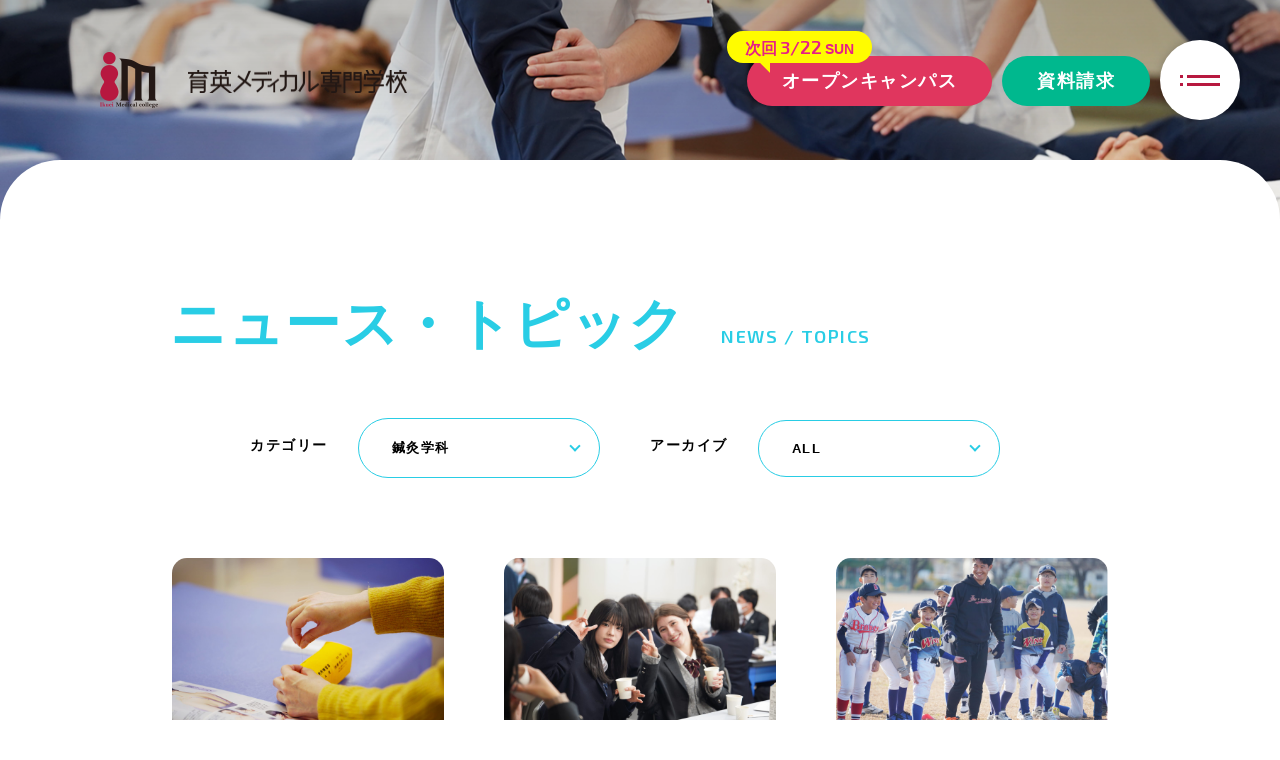

--- FILE ---
content_type: text/html; charset=UTF-8
request_url: https://gunei.ac.jp/news/news_cat/shinkyu
body_size: 36117
content:
<!doctype html>
<html>
<head prefix="og:http://ogp.me/ns#">
<meta charset="UTF-8">
<!-- Goolge Analytics Code -->
<script>
  (function(i,s,o,g,r,a,m){i['GoogleAnalyticsObject']=r;i[r]=i[r]||function(){
  (i[r].q=i[r].q||[]).push(arguments)},i[r].l=1*new Date();a=s.createElement(o),
  m=s.getElementsByTagName(o)[0];a.async=1;a.src=g;m.parentNode.insertBefore(a,m)
  })(window,document,'script','//www.google-analytics.com/analytics.js','ga');

  ga('create', 'UA-51637970-1', 'gunei.ac.jp');
  ga('send', 'pageview');

</script>

<!-- Google tag (gtag.js) -->
<script async src="https://www.googletagmanager.com/gtag/js?id=G-JNFW5FEY14"></script>
<script>
  window.dataLayer = window.dataLayer || [];
  function gtag(){dataLayer.push(arguments);}
  gtag('js', new Date());

  gtag('config', 'G-JNFW5FEY14');
</script>

<title>ニュース・トピック | 育英メディカル専門学校 | 群馬県前橋の鍼灸科柔整科の専門学校</title>
<meta name="viewport" content="width=device-width" user-scalable=no>
<link rel="shortcut icon" href="/favicon.ico">
<meta name="description" content="育英メディカル専門学校は東洋医学と西洋医学、両方の要素を併せ持ち、人間の身体を科学的に理解するための技術と理論をしっかりと学ぶ専門学校です。">
<meta property="og:site_name" content="育英メディカル専門学校">
<meta property="og:image" content="https://gunei.ac.jp/assets/img/og_image1.png" />
<meta property="og:description" content="育英メディカル専門学校は東洋医学と西洋医学、両方の要素を併せ持ち、人間の身体を科学的に理解するための技術と理論をしっかりと学ぶ専門学校です。" />
<meta property="og:url" content="https://gunei.ac.jp" />
<meta property="og:type" content="website" />
<meta property="og:title" content="育英メディカル専門学校" />
<meta name="keywords" content="群馬,前橋,鍼灸,針灸,柔道整復,柔整,夜間,専門学校,東洋医学,教育,鍼灸師,鍼師,灸師,メディカル,群英,群英グループ,育英学園,スポーツトレーナー,美容鍼灸師">
<link rel="stylesheet" href="https://cdn.jsdelivr.net/npm/yakuhanjp@3.4.1/dist/css/yakuhanjp.min.css">
<link rel="preconnect" href="https://fonts.googleapis.com">
<link rel="preconnect" href="https://fonts.gstatic.com" crossorigin>
<link href="https://fonts.googleapis.com/css2?family=Exo+2:wght@400;600&display=swap" rel="stylesheet">
<link rel="stylesheet" href="/assets/css/base.css?1942732624">

<link rel="stylesheet" href="/assets/css/form.css?543904358">
<link rel="stylesheet" href="/assets/css/pager.css?318554393">
<link rel="stylesheet" href="/assets/css/local.css?1325664776">
<link rel="stylesheet" href="/assets/css/news.css?1817318962">
</head>
<body class="loading gnav-news lnav-archive">
<div id="body">
  <header id="header">
    <a id="menuBtn"><i></i><i></i></a>
    <div class="scrollable">
      <a class="logoFlex" href="/">
        <figure class="icon"><img src="/assets/img/logo.png" class="srcset" width="58" alt="IM"></figure>
        <figure class="text"><img src="/assets/img/logo_text.png" class="srcset" width="219" alt="育英メディカル専門学校"></figure>
      </a>
      <nav class="nav1">
        <ul class="sns_icons">
          <li><a href="https://www.facebook.com/pages/%E8%82%B2%E8%8B%B1%E3%83%A1%E3%83%87%E3%82%A3%E3%82%AB%E3%83%AB%E5%B0%82%E9%96%80%E5%AD%A6%E6%A0%A1/406650989388789" target="_blank"><img src="/assets/img/facebook.png" class="srcset" width="35"></a></li>
          <li><a href="https://twitter.com/ikueimedical_02" target="_blank"><img src="/assets/img/twitter.png" class="srcset" width="35"></a></li>
          <li><a href="https://www.tiktok.com/@ikueimedical" target="_blank"><img src="/assets/img/TikTok.png" class="srcset" width="35"></a></li>
          <li><a href="https://www.instagram.com/ikueimedical/" target="_blank"><img src="/assets/img/instagram.png" class="srcset" width="35"></a></li>
          <li><a href="https://www.youtube.com/@ikueimedical" target="_blank"><img src="/assets/img/YouTube.png" class="srcset" width="35"></a></li>
          <li><a href="http://nav.cx/3KA0JsK" target="_blank"><img src="/assets/img/LINE.png" class="srcset" width="35"></a></li>
        </ul>
        <ul class="pink_green_btns">
          <li class="pink"><a href="/opencampus">オープンキャンパス<span class="hukidashi" >次回<span class="date">3/22</span><span class="week">SUN</span></span></a></li>
          <li class="green"><a href="/contact/">資料請求</a></li>
        </ul>
      </nav>

      <div class="menuFlex">
        <ul class="gnav" data-clonetarget="gnav1">
          <li class="sp"><a href="/">ホーム</a></li>
          <li class="news"><a href="/news/"><span class="en">NEWS / TOPICS</span>ニュース・トピック</a></li>
          <li class="event"><a href="/event/"><span class="en">EVENT / SEMINAR</span>イベント・セミナー</a></li>
          <li class="opencampus"><a href="/opencampus/"><span class="en">OPEN CAMPUS</span>オープンキャンパス</a></li>
          <li class="school hasSub">
            <a href="/school/" class="pc"><span class="en">SCHOOL INFO</span>学校案内</a>
            <a class="sp">学校案内</a>
            <ul class="sub">
              <li class="index"><a href="/school/">当校の理念・特徴</a></li>
              <li class="greeting"><a href="/school/greeting.php">校長挨拶</a></li>
              <li class="facility"><a href="/school/facility.php">施設紹介</a></li>
              <li class="campuslife"><a href="/school/campuslife.php">キャンパスライフ</a></li>
              <li class="faq"><a href="/school/faq.php">FAQ</a></li>
              <li class="access"><a href="/school/access.php">アクセス</a></li>
              <li class="ad-archive"><a href="/school/ad-archive.php">広告アーカイブ</a></li>
              <li class="sdgs"><a href="/school/sdgs.php">SDGs</a></li>
            </ul>
          </li>
        </ul>
        <ul class="gnav">
          <li class="admission hasSub" data-clonetarget="gnav2">
            <a href="/admission/" class="pc"><span class="en">Admission Guide</span>入学案内</a>
            <a class="sp">入学案内</a>
            <ul class="sub">
              <li class="index"><a href="/admission/">募集要項</a></li>
              <li class="selection"><a href="/admission/selection.php">選考方法</a></li>
              <li class="tokutai"><a href="/admission/tokutai.php">特待生制度</a></li>
              <li class="tuition"><a href="/admission/tuition.php">学費</a></li>
              <li class="ee-schedule"><a href="/admission/ee-schedule.php">入試日程</a></li>
              <li class="documents"><a href="/admission/documents.php">出願書類</a></li>
            </ul>
          </li>
        </ul>
        <ul class="gnav">
          <li class="course hasSub" data-clonetarget="gnav3">
            <a href="/course/shinkyu/" class="pc"><span class="en">courses</span>コース</a>
            <a class="sp">コース</a>
            <ul class="sub">
              <li class="shinkyu"><a href="/course/shinkyu/">鍼灸学科</a>
                <ul class="sub2">
                  <li class="index"><a href="/course/shinkyu/">概要</a></li>
                  <li class="about-licence"><a href="/course/shinkyu/about-licence.php">資格のチガイ</a></li>
                  <li class="message"><a href="/course/shinkyu/message.php">メッセージ</a></li>
                </ul>
              </li>
              <li class="jusei"><a href="/course/jusei/">柔道整復学科</a>
                <ul class="sub2">
                  <li class="index"><a href="/course/jusei/">概要</a></li>
                  <li class="about-licence"><a href="/course/jusei/about-licence.php">資格のチガイ</a></li>
                  <li class="message"><a href="/course/jusei/message.php">メッセージ</a></li>
                </ul>
              </li>
              <li class="trainer"><a href="/course/trainer.php">鍼灸・柔整トレーナー専科コース</a></li>
              <!-- <li class="prevent"><a href="/course/prevent.php">予防医学コース</a></li> -->
              <li class="integrative"><a href="/course/integrative.php">統合医療コース</a></li>
              <li class="support"><a href="/course/support.php">学習サポートプログラム</a></li>
              <li class="double"><a href="/course/double.php">ダブルスクール</a></li>
              <li class="smamon"><a href="/course/smamon.php">スマ問</a></li>
              <li class="op-exam"><a href="/course/op-exam.php">オープン模試</a></li>
            </ul>
          </li>
        </ul>
        <ul class="gnav">
          <li class="license-job hasSub" data-clonetarget="gnav4">
            <a href="/license-job/" class="pc"><span class="en">Qualifications / Employment</span>資格・就職</a>
            <a class="sp">資格・就職</a>
            <ul class="sub">
              <li class="index"><a href="/license-job/">国家試験合格実績</a></li>
              <li class="path"><a href="/license-job/path.php">卒業後の進路</a></li>
              <li class="career"><a href="/license-job/career.php">キャリアサポート</a></li>
              <li class="alumni"><a href="/alumni/">活躍する卒業生</a></li>
            </ul>
          </li>
          <li class="ancillary hasSub" data-clonetarget="gnav5">
            <a href="/ancillary/" class="pc"><span class="en">Ancillary Facilities</span>附属施設</a>
            <a class="sp">附属施設</a>
            <ul class="sub">
              <li class="index"><a href="/ancillary/">イクメ 接骨院・鍼灸院</a></li>
              <li class="acutherapy"><a href="/ancillary/acutherapy.php">アキュテラピーサロン</a></li>
            </ul>
          </li>
          <li class="contact" data-clonetarget="gnav6">
            <a href="/contact/"><span class="en">contact</span>資料請求・お問い合わせ</a>
          </li>
        </ul>
        
        <!-- せまいとき -->
        <div class="w-1">
          <ul class="gnav" data-clone="[data-clonetarget='gnav1']"></ul>
          <ul class="gnav"><li data-clone="[data-clonetarget='gnav2']"></li></ul>
        </div>
        <div class="w-1">
          <ul class="gnav">
            <li data-clone="[data-clonetarget='gnav3']"></li>
            <li data-clone="[data-clonetarget='gnav4']"></li>
            <li data-clone="[data-clonetarget='gnav5']"></li>
            <li data-clone="[data-clonetarget='gnav6']"></li>
          </ul>
        </div>
        <!-- ややせまいとき -->
        <div class="w-2">
          <ul class="gnav" data-clone="[data-clonetarget='gnav1']"></ul>
        </div>
        <div class="w-2">
          <ul class="gnav">
            <li data-clone="[data-clonetarget='gnav2']"></li>
            <li data-clone="[data-clonetarget='gnav3']"></li>
          </ul>
        </div>
        <div class="w-2">
          <ul class="gnav">
            <li data-clone="[data-clonetarget='gnav4']"></li>
          </ul>
          <ul class="gnav">
            <li data-clone="[data-clonetarget='gnav5']"></li>
          </ul>
          <ul class="gnav">
            <li data-clone="[data-clonetarget='gnav6']"></li>
          </ul>
        </div>
        <ul class="sns_icons-sp sp" data-clone="#header .sns_icons"></ul>
      </div>
      
    </div>
  </header><figure id="mainimg">
  <picture>
    <source srcset="/assets/img/news/main@2x.jpg" media="(min-width: 783px)" type="image/png">
    <img src="/assets/img/news/main-sp.jpg" alt="">
  </picture>
</figure>

<main class="js-sticky">
  <div class="bg-sticky">
    <div class="inner">
      <h1 class="h1_title"> <strong class="coloring"> <span>ニュース・トピック</span> </strong> <span class="en coloring">NEWS / TOPICS</span> </h1>
        <div class="selects">
          <dl>
            <dt>カテゴリー</dt>
            <dd>
              <div class="cp_ipselect">
                <select onChange="location.href=value;">
                  <option value="https://gunei.ac.jp/news">ALL</option>
                                    <option value="https://gunei.ac.jp/news/news_cat/acutherapy" data-name="アキュテラピーサロン">アキュテラピーサロン</option>
                                    <option value="https://gunei.ac.jp/news/news_cat/sport" data-name="スポーツ">スポーツ</option>
                                    <option value="https://gunei.ac.jp/news/news_cat/other" data-name="その他">その他</option>
                                    <option value="https://gunei.ac.jp/news/news_cat/topics" data-name="トピックス">トピックス</option>
                                    <option value="https://gunei.ac.jp/news/news_cat/exam" data-name="入試情報">入試情報</option>
                                    <option value="https://gunei.ac.jp/news/news_cat/jusei" data-name="柔道整復学科">柔道整復学科</option>
                                    <option value="https://gunei.ac.jp/news/news_cat/shinkyu" data-name="鍼灸学科">鍼灸学科</option>
                                  </select>
              </div>
            </dd>
          </dl>
          <dl>
            <dt>アーカイブ</dt>
            <dd>
              <div class="cp_ipselect">
                <select onChange="location.href=value;">
                  <option value="https://gunei.ac.jp/news">ALL</option>
                  	<option value='https://gunei.ac.jp/news/2026'> 2026 </option>
	<option value='https://gunei.ac.jp/news/2025'> 2025 </option>
	<option value='https://gunei.ac.jp/news/2024'> 2024 </option>
	<option value='https://gunei.ac.jp/news/2023'> 2023 </option>
	<option value='https://gunei.ac.jp/news/2022'> 2022 </option>
	<option value='https://gunei.ac.jp/news/2021'> 2021 </option>
	<option value='https://gunei.ac.jp/news/2020'> 2020 </option>
	<option value='https://gunei.ac.jp/news/2019'> 2019 </option>
	<option value='https://gunei.ac.jp/news/2018'> 2018 </option>
	<option value='https://gunei.ac.jp/news/2017'> 2017 </option>
	<option value='https://gunei.ac.jp/news/2016'> 2016 </option>
	<option value='https://gunei.ac.jp/news/2015'> 2015 </option>
	<option value='https://gunei.ac.jp/news/2014'> 2014 </option>
	<option value='https://gunei.ac.jp/news/2013'> 2013 </option>
                </select>
              </div>
            </dd>
          </dl>
        </div>
        <div class="inner">
          <ul class="articles">
            <li class="swiper-slide">
  <a href="https://gunei.ac.jp/news/%e9%8d%bc%e7%81%b8%e5%ad%a6%e7%a7%91%e7%89%b9%e5%88%a5%e8%ac%9b%e6%bc%94%e3%80%8c%e3%83%97%e3%83%ad%e3%81%8b%e3%82%89%e5%ad%a6%e3%81%b6%e9%8d%bc%e7%81%b8%e3%81%ae%e9%ad%85%e5%8a%9b%e3%80%8d%e7%a4%be" class="new">
    <figure>
      <img width="2560" height="1707" src="https://gunei.ac.jp/inb8PQtqdbQk/wp-content/uploads/2026/01/DSC01112-scaled.jpg" class="attachment-full size-full wp-post-image" alt="" decoding="async" fetchpriority="high" srcset="https://gunei.ac.jp/inb8PQtqdbQk/wp-content/uploads/2026/01/DSC01112-scaled.jpg 2560w, https://gunei.ac.jp/inb8PQtqdbQk/wp-content/uploads/2026/01/DSC01112-300x200.jpg 300w, https://gunei.ac.jp/inb8PQtqdbQk/wp-content/uploads/2026/01/DSC01112-1024x683.jpg 1024w, https://gunei.ac.jp/inb8PQtqdbQk/wp-content/uploads/2026/01/DSC01112-768x512.jpg 768w, https://gunei.ac.jp/inb8PQtqdbQk/wp-content/uploads/2026/01/DSC01112-1536x1024.jpg 1536w, https://gunei.ac.jp/inb8PQtqdbQk/wp-content/uploads/2026/01/DSC01112-2048x1365.jpg 2048w" sizes="(max-width: 2560px) 100vw, 2560px" />    </figure>
    <div class="text">
      <p class="cat shinkyu">鍼灸学科</p>
      <p class="title">鍼灸学科特別講演「プロから学ぶ鍼灸の魅力」&#038;社会人向けオープンキャンパス</p>
      <p class="date">2026.01.11</p>
    </div>
  </a>
</li>
<li class="swiper-slide">
  <a href="https://gunei.ac.jp/news/%e3%82%8f%e3%81%9b%e3%81%8c%e3%81%8f%e9%ab%98%e7%ad%89%e5%ad%a6%e6%a0%a1%e5%87%ba%e5%89%8d%e6%8e%88%e6%a5%ad%ef%bc%a0%e8%82%b2%e8%8b%b1%e3%83%a1%e3%83%87%e3%82%a3%e3%82%ab%e3%83%ab" class="">
    <figure>
      <img width="2560" height="1707" src="https://gunei.ac.jp/inb8PQtqdbQk/wp-content/uploads/2025/12/DSC00195-scaled.jpg" class="attachment-full size-full wp-post-image" alt="" decoding="async" srcset="https://gunei.ac.jp/inb8PQtqdbQk/wp-content/uploads/2025/12/DSC00195-scaled.jpg 2560w, https://gunei.ac.jp/inb8PQtqdbQk/wp-content/uploads/2025/12/DSC00195-300x200.jpg 300w, https://gunei.ac.jp/inb8PQtqdbQk/wp-content/uploads/2025/12/DSC00195-1024x683.jpg 1024w, https://gunei.ac.jp/inb8PQtqdbQk/wp-content/uploads/2025/12/DSC00195-768x512.jpg 768w, https://gunei.ac.jp/inb8PQtqdbQk/wp-content/uploads/2025/12/DSC00195-1536x1024.jpg 1536w, https://gunei.ac.jp/inb8PQtqdbQk/wp-content/uploads/2025/12/DSC00195-2048x1365.jpg 2048w" sizes="(max-width: 2560px) 100vw, 2560px" />    </figure>
    <div class="text">
      <p class="cat shinkyu">鍼灸学科</p>
      <p class="title">わせがく高等学校出前授業＠育英メディカル</p>
      <p class="date">2025.12.16</p>
    </div>
  </a>
</li>
<li class="swiper-slide">
  <a href="https://gunei.ac.jp/news/%e3%83%a1%e3%83%87%e3%82%a3%e3%82%ab%e3%83%ab%e3%82%ab%e3%83%83%e3%83%97%e5%b0%91%e5%b9%b4%e9%87%8e%e7%90%83%e5%a4%a7%e4%bc%9a-%e9%96%8b%e5%82%ac" class="">
    <figure>
      <img width="1601" height="1605" src="https://gunei.ac.jp/inb8PQtqdbQk/wp-content/uploads/2025/12/7a1636597e191249c52531c2cfc6ced4.jpg" class="attachment-full size-full wp-post-image" alt="" decoding="async" srcset="https://gunei.ac.jp/inb8PQtqdbQk/wp-content/uploads/2025/12/7a1636597e191249c52531c2cfc6ced4.jpg 1601w, https://gunei.ac.jp/inb8PQtqdbQk/wp-content/uploads/2025/12/7a1636597e191249c52531c2cfc6ced4-300x300.jpg 300w, https://gunei.ac.jp/inb8PQtqdbQk/wp-content/uploads/2025/12/7a1636597e191249c52531c2cfc6ced4-1021x1024.jpg 1021w, https://gunei.ac.jp/inb8PQtqdbQk/wp-content/uploads/2025/12/7a1636597e191249c52531c2cfc6ced4-150x150.jpg 150w, https://gunei.ac.jp/inb8PQtqdbQk/wp-content/uploads/2025/12/7a1636597e191249c52531c2cfc6ced4-768x770.jpg 768w, https://gunei.ac.jp/inb8PQtqdbQk/wp-content/uploads/2025/12/7a1636597e191249c52531c2cfc6ced4-1532x1536.jpg 1532w" sizes="(max-width: 1601px) 100vw, 1601px" />    </figure>
    <div class="text">
      <p class="cat shinkyu">鍼灸学科</p>
      <p class="title">メディカルカップ少年野球大会 開催</p>
      <p class="date">2025.12.02</p>
    </div>
  </a>
</li>
<li class="swiper-slide">
  <a href="https://gunei.ac.jp/news/%e3%80%90%e6%8e%88%e6%a5%ad%e5%8f%82%e5%8a%a0%e4%bd%93%e9%a8%93%e3%82%92%e9%96%8b%e5%82%ac%e3%81%97%e3%81%be%e3%81%97%e3%81%9f%e3%80%91" class="">
    <figure>
      <img width="1601" height="1605" src="https://gunei.ac.jp/inb8PQtqdbQk/wp-content/uploads/2025/12/a4ccaa62f30fa24da5ba57d09479291b.jpg" class="attachment-full size-full wp-post-image" alt="" decoding="async" loading="lazy" srcset="https://gunei.ac.jp/inb8PQtqdbQk/wp-content/uploads/2025/12/a4ccaa62f30fa24da5ba57d09479291b.jpg 1601w, https://gunei.ac.jp/inb8PQtqdbQk/wp-content/uploads/2025/12/a4ccaa62f30fa24da5ba57d09479291b-300x300.jpg 300w, https://gunei.ac.jp/inb8PQtqdbQk/wp-content/uploads/2025/12/a4ccaa62f30fa24da5ba57d09479291b-1021x1024.jpg 1021w, https://gunei.ac.jp/inb8PQtqdbQk/wp-content/uploads/2025/12/a4ccaa62f30fa24da5ba57d09479291b-150x150.jpg 150w, https://gunei.ac.jp/inb8PQtqdbQk/wp-content/uploads/2025/12/a4ccaa62f30fa24da5ba57d09479291b-768x770.jpg 768w, https://gunei.ac.jp/inb8PQtqdbQk/wp-content/uploads/2025/12/a4ccaa62f30fa24da5ba57d09479291b-1532x1536.jpg 1532w" sizes="(max-width: 1601px) 100vw, 1601px" />    </figure>
    <div class="text">
      <p class="cat shinkyu">鍼灸学科</p>
      <p class="title">【授業参加体験を開催しました】</p>
      <p class="date">2025.12.01</p>
    </div>
  </a>
</li>
<li class="swiper-slide">
  <a href="https://gunei.ac.jp/news/%e9%8d%bc%e7%81%b8%e5%ad%a6%e7%a7%91%e5%8d%92%e6%a5%ad%e7%94%9f%e3%81%8b%e3%82%89%e3%81%ae%e5%90%88%e6%a0%bc%e7%a5%88%e9%a1%98%e3%81%a0%e3%82%8b%e3%81%be" class="">
    <figure>
      <img width="1601" height="1605" src="https://gunei.ac.jp/inb8PQtqdbQk/wp-content/uploads/2025/11/ff9bf6614dc4538e60f5c73d61e9d511.jpg" class="attachment-full size-full wp-post-image" alt="" decoding="async" loading="lazy" srcset="https://gunei.ac.jp/inb8PQtqdbQk/wp-content/uploads/2025/11/ff9bf6614dc4538e60f5c73d61e9d511.jpg 1601w, https://gunei.ac.jp/inb8PQtqdbQk/wp-content/uploads/2025/11/ff9bf6614dc4538e60f5c73d61e9d511-300x300.jpg 300w, https://gunei.ac.jp/inb8PQtqdbQk/wp-content/uploads/2025/11/ff9bf6614dc4538e60f5c73d61e9d511-1021x1024.jpg 1021w, https://gunei.ac.jp/inb8PQtqdbQk/wp-content/uploads/2025/11/ff9bf6614dc4538e60f5c73d61e9d511-150x150.jpg 150w, https://gunei.ac.jp/inb8PQtqdbQk/wp-content/uploads/2025/11/ff9bf6614dc4538e60f5c73d61e9d511-768x770.jpg 768w, https://gunei.ac.jp/inb8PQtqdbQk/wp-content/uploads/2025/11/ff9bf6614dc4538e60f5c73d61e9d511-1532x1536.jpg 1532w" sizes="(max-width: 1601px) 100vw, 1601px" />    </figure>
    <div class="text">
      <p class="cat shinkyu">鍼灸学科</p>
      <p class="title">鍼灸学科卒業生からの合格祈願だるま</p>
      <p class="date">2025.11.25</p>
    </div>
  </a>
</li>
<li class="swiper-slide">
  <a href="https://gunei.ac.jp/news/%e3%82%b9%e3%83%9d%e3%83%bc%e3%83%84%e9%8d%bc%e7%81%b8%e7%89%b9%e5%88%a5%e8%ac%9b%e7%be%a9" class="">
    <figure>
      <img width="1600" height="1600" src="https://gunei.ac.jp/inb8PQtqdbQk/wp-content/uploads/2025/11/50f9e01386494921f9a0e358ec1ff49c.jpg" class="attachment-full size-full wp-post-image" alt="" decoding="async" loading="lazy" srcset="https://gunei.ac.jp/inb8PQtqdbQk/wp-content/uploads/2025/11/50f9e01386494921f9a0e358ec1ff49c.jpg 1600w, https://gunei.ac.jp/inb8PQtqdbQk/wp-content/uploads/2025/11/50f9e01386494921f9a0e358ec1ff49c-300x300.jpg 300w, https://gunei.ac.jp/inb8PQtqdbQk/wp-content/uploads/2025/11/50f9e01386494921f9a0e358ec1ff49c-1024x1024.jpg 1024w, https://gunei.ac.jp/inb8PQtqdbQk/wp-content/uploads/2025/11/50f9e01386494921f9a0e358ec1ff49c-150x150.jpg 150w, https://gunei.ac.jp/inb8PQtqdbQk/wp-content/uploads/2025/11/50f9e01386494921f9a0e358ec1ff49c-768x768.jpg 768w, https://gunei.ac.jp/inb8PQtqdbQk/wp-content/uploads/2025/11/50f9e01386494921f9a0e358ec1ff49c-1536x1536.jpg 1536w" sizes="(max-width: 1600px) 100vw, 1600px" />    </figure>
    <div class="text">
      <p class="cat shinkyu">鍼灸学科</p>
      <p class="title">スポーツ鍼灸特別講義</p>
      <p class="date">2025.11.20</p>
    </div>
  </a>
</li>
<li class="swiper-slide">
  <a href="https://gunei.ac.jp/news/%e7%be%8e%e5%ae%b9%e9%8d%bc%e7%81%b8%e7%89%b9%e5%88%a5%e8%ac%9b%e6%bc%94" class="">
    <figure>
      <img width="1601" height="1605" src="https://gunei.ac.jp/inb8PQtqdbQk/wp-content/uploads/2025/11/184033c7b8c3807a00f308ba1cc33f2e.jpg" class="attachment-full size-full wp-post-image" alt="" decoding="async" loading="lazy" srcset="https://gunei.ac.jp/inb8PQtqdbQk/wp-content/uploads/2025/11/184033c7b8c3807a00f308ba1cc33f2e.jpg 1601w, https://gunei.ac.jp/inb8PQtqdbQk/wp-content/uploads/2025/11/184033c7b8c3807a00f308ba1cc33f2e-300x300.jpg 300w, https://gunei.ac.jp/inb8PQtqdbQk/wp-content/uploads/2025/11/184033c7b8c3807a00f308ba1cc33f2e-1021x1024.jpg 1021w, https://gunei.ac.jp/inb8PQtqdbQk/wp-content/uploads/2025/11/184033c7b8c3807a00f308ba1cc33f2e-150x150.jpg 150w, https://gunei.ac.jp/inb8PQtqdbQk/wp-content/uploads/2025/11/184033c7b8c3807a00f308ba1cc33f2e-768x770.jpg 768w, https://gunei.ac.jp/inb8PQtqdbQk/wp-content/uploads/2025/11/184033c7b8c3807a00f308ba1cc33f2e-1532x1536.jpg 1532w" sizes="(max-width: 1601px) 100vw, 1601px" />    </figure>
    <div class="text">
      <p class="cat shinkyu">鍼灸学科</p>
      <p class="title">美容鍼灸特別講演</p>
      <p class="date">2025.11.07</p>
    </div>
  </a>
</li>
<li class="swiper-slide">
  <a href="https://gunei.ac.jp/news/%e5%b0%8f%e5%85%90%e3%81%af%e3%82%8a%e8%87%a8%e5%ba%8a%e5%ae%9f%e7%bf%92%ef%bc%a0%e5%a4%a7%e5%88%a9%e6%a0%b9%e8%82%b2%e8%8b%b1%e5%b9%bc%e7%a8%9a%e5%9c%92-2" class="">
    <figure>
      <img width="1601" height="1605" src="https://gunei.ac.jp/inb8PQtqdbQk/wp-content/uploads/2025/10/3458110541a63999cbef7f465538568d.jpg" class="attachment-full size-full wp-post-image" alt="" decoding="async" loading="lazy" srcset="https://gunei.ac.jp/inb8PQtqdbQk/wp-content/uploads/2025/10/3458110541a63999cbef7f465538568d.jpg 1601w, https://gunei.ac.jp/inb8PQtqdbQk/wp-content/uploads/2025/10/3458110541a63999cbef7f465538568d-300x300.jpg 300w, https://gunei.ac.jp/inb8PQtqdbQk/wp-content/uploads/2025/10/3458110541a63999cbef7f465538568d-1021x1024.jpg 1021w, https://gunei.ac.jp/inb8PQtqdbQk/wp-content/uploads/2025/10/3458110541a63999cbef7f465538568d-150x150.jpg 150w, https://gunei.ac.jp/inb8PQtqdbQk/wp-content/uploads/2025/10/3458110541a63999cbef7f465538568d-768x770.jpg 768w, https://gunei.ac.jp/inb8PQtqdbQk/wp-content/uploads/2025/10/3458110541a63999cbef7f465538568d-1532x1536.jpg 1532w" sizes="(max-width: 1601px) 100vw, 1601px" />    </figure>
    <div class="text">
      <p class="cat shinkyu">鍼灸学科</p>
      <p class="title">小児はり臨床実習＠大利根育英幼稚園</p>
      <p class="date">2025.10.31</p>
    </div>
  </a>
</li>
<li class="swiper-slide">
  <a href="https://gunei.ac.jp/news/16533" class="">
    <figure>
      <img width="1601" height="1614" src="https://gunei.ac.jp/inb8PQtqdbQk/wp-content/uploads/2025/10/67e6b330fbea003309d7d3482c91fe06-1.jpg" class="attachment-full size-full wp-post-image" alt="" decoding="async" loading="lazy" srcset="https://gunei.ac.jp/inb8PQtqdbQk/wp-content/uploads/2025/10/67e6b330fbea003309d7d3482c91fe06-1.jpg 1601w, https://gunei.ac.jp/inb8PQtqdbQk/wp-content/uploads/2025/10/67e6b330fbea003309d7d3482c91fe06-1-298x300.jpg 298w, https://gunei.ac.jp/inb8PQtqdbQk/wp-content/uploads/2025/10/67e6b330fbea003309d7d3482c91fe06-1-1016x1024.jpg 1016w, https://gunei.ac.jp/inb8PQtqdbQk/wp-content/uploads/2025/10/67e6b330fbea003309d7d3482c91fe06-1-150x150.jpg 150w, https://gunei.ac.jp/inb8PQtqdbQk/wp-content/uploads/2025/10/67e6b330fbea003309d7d3482c91fe06-1-768x774.jpg 768w, https://gunei.ac.jp/inb8PQtqdbQk/wp-content/uploads/2025/10/67e6b330fbea003309d7d3482c91fe06-1-1524x1536.jpg 1524w" sizes="(max-width: 1601px) 100vw, 1601px" />    </figure>
    <div class="text">
      <p class="cat shinkyu">鍼灸学科</p>
      <p class="title">2025体育祭</p>
      <p class="date">2025.10.17</p>
    </div>
  </a>
</li>
<li class="swiper-slide">
  <a href="https://gunei.ac.jp/news/%e3%83%87%e3%82%a3%e3%82%ba%e3%83%8b%e3%83%bc%e7%a0%94%e4%bf%ae-3" class="">
    <figure>
      <img width="1600" height="1600" src="https://gunei.ac.jp/inb8PQtqdbQk/wp-content/uploads/2025/09/c718278b1202d010726ef9634c006825.jpg" class="attachment-full size-full wp-post-image" alt="" decoding="async" loading="lazy" srcset="https://gunei.ac.jp/inb8PQtqdbQk/wp-content/uploads/2025/09/c718278b1202d010726ef9634c006825.jpg 1600w, https://gunei.ac.jp/inb8PQtqdbQk/wp-content/uploads/2025/09/c718278b1202d010726ef9634c006825-300x300.jpg 300w, https://gunei.ac.jp/inb8PQtqdbQk/wp-content/uploads/2025/09/c718278b1202d010726ef9634c006825-1024x1024.jpg 1024w, https://gunei.ac.jp/inb8PQtqdbQk/wp-content/uploads/2025/09/c718278b1202d010726ef9634c006825-150x150.jpg 150w, https://gunei.ac.jp/inb8PQtqdbQk/wp-content/uploads/2025/09/c718278b1202d010726ef9634c006825-768x768.jpg 768w, https://gunei.ac.jp/inb8PQtqdbQk/wp-content/uploads/2025/09/c718278b1202d010726ef9634c006825-1536x1536.jpg 1536w" sizes="(max-width: 1600px) 100vw, 1600px" />    </figure>
    <div class="text">
      <p class="cat shinkyu">鍼灸学科</p>
      <p class="title">ディズニー研修</p>
      <p class="date">2025.09.23</p>
    </div>
  </a>
</li>
<li class="swiper-slide">
  <a href="https://gunei.ac.jp/news/%e3%83%81%e3%83%a3%e3%83%aa%e3%83%86%e3%82%a3%e3%83%bc%e3%82%b4%e3%83%ab%e3%83%95%e3%82%b3%e3%83%b3%e3%83%9a" class="">
    <figure>
      <img width="1601" height="1605" src="https://gunei.ac.jp/inb8PQtqdbQk/wp-content/uploads/2025/09/915aee3da2a23d126f991a293cdd639a.jpg" class="attachment-full size-full wp-post-image" alt="" decoding="async" loading="lazy" srcset="https://gunei.ac.jp/inb8PQtqdbQk/wp-content/uploads/2025/09/915aee3da2a23d126f991a293cdd639a.jpg 1601w, https://gunei.ac.jp/inb8PQtqdbQk/wp-content/uploads/2025/09/915aee3da2a23d126f991a293cdd639a-300x300.jpg 300w, https://gunei.ac.jp/inb8PQtqdbQk/wp-content/uploads/2025/09/915aee3da2a23d126f991a293cdd639a-1021x1024.jpg 1021w, https://gunei.ac.jp/inb8PQtqdbQk/wp-content/uploads/2025/09/915aee3da2a23d126f991a293cdd639a-150x150.jpg 150w, https://gunei.ac.jp/inb8PQtqdbQk/wp-content/uploads/2025/09/915aee3da2a23d126f991a293cdd639a-768x770.jpg 768w, https://gunei.ac.jp/inb8PQtqdbQk/wp-content/uploads/2025/09/915aee3da2a23d126f991a293cdd639a-1532x1536.jpg 1532w" sizes="(max-width: 1601px) 100vw, 1601px" />    </figure>
    <div class="text">
      <p class="cat shinkyu">鍼灸学科</p>
      <p class="title">チャリティーゴルフコンペ</p>
      <p class="date">2025.09.23</p>
    </div>
  </a>
</li>
<li class="swiper-slide">
  <a href="https://gunei.ac.jp/news/%e6%97%a5%e6%9c%ac%e4%b8%ad%e5%8c%bb%e9%8d%bc%e7%81%b8%e7%a0%94%e7%a9%b6%e4%bc%9a%e3%83%bb%e5%87%ba%e5%bc%b5%e8%ac%9b%e5%ba%a7%e3%82%92%e9%96%8b%e5%82%ac" class="">
    <figure>
      <img width="1600" height="1600" src="https://gunei.ac.jp/inb8PQtqdbQk/wp-content/uploads/2025/09/01f93dedd7f9c671d27a6f8a22c0dd24.jpg" class="attachment-full size-full wp-post-image" alt="" decoding="async" loading="lazy" srcset="https://gunei.ac.jp/inb8PQtqdbQk/wp-content/uploads/2025/09/01f93dedd7f9c671d27a6f8a22c0dd24.jpg 1600w, https://gunei.ac.jp/inb8PQtqdbQk/wp-content/uploads/2025/09/01f93dedd7f9c671d27a6f8a22c0dd24-300x300.jpg 300w, https://gunei.ac.jp/inb8PQtqdbQk/wp-content/uploads/2025/09/01f93dedd7f9c671d27a6f8a22c0dd24-1024x1024.jpg 1024w, https://gunei.ac.jp/inb8PQtqdbQk/wp-content/uploads/2025/09/01f93dedd7f9c671d27a6f8a22c0dd24-150x150.jpg 150w, https://gunei.ac.jp/inb8PQtqdbQk/wp-content/uploads/2025/09/01f93dedd7f9c671d27a6f8a22c0dd24-768x768.jpg 768w, https://gunei.ac.jp/inb8PQtqdbQk/wp-content/uploads/2025/09/01f93dedd7f9c671d27a6f8a22c0dd24-1536x1536.jpg 1536w" sizes="(max-width: 1600px) 100vw, 1600px" />    </figure>
    <div class="text">
      <p class="cat shinkyu">鍼灸学科</p>
      <p class="title">日本中医鍼灸研究会・出張講座を開催</p>
      <p class="date">2025.09.23</p>
    </div>
  </a>
</li>
          </ul>
          
          <div class="pager lastContents">

	<nav class="navigation pagination" aria-label="投稿">
		<h2 class="screen-reader-text">投稿ナビゲーション</h2>
		<div class="nav-links"><span aria-current="page" class="page-numbers current">1</span>
<a class="page-numbers" href="https://gunei.ac.jp/news/news_cat/shinkyu/page/2">2</a>
<a class="page-numbers" href="https://gunei.ac.jp/news/news_cat/shinkyu/page/3">3</a>
<a class="page-numbers" href="https://gunei.ac.jp/news/news_cat/shinkyu/page/4">4</a>
<span class="page-numbers dots">&hellip;</span>
<a class="page-numbers" href="https://gunei.ac.jp/news/news_cat/shinkyu/page/13">13</a>
<a class="next page-numbers" href="https://gunei.ac.jp/news/news_cat/shinkyu/page/2"><span class="xarrow"></span></a></div>
	</nav></div>
          
        </div>
        
        
        
    </div>
  </div>
</main>
<footer id="footer">
  <a id="pagetop" href="#page-top"><img src="/assets/img/pagetop.png" class="srcset" alt="pagetop" width="89"></a>
  <div class="bg_red">
    <div class="f-inner">
      <div class="pcFlex">
        <div class="pcLeft">
          <a class="logo" href="/">
            <figure class="footer-logo">
              <picture>
                <source srcset="/assets/img/footer-logo@2x.png" media="(min-width: 783px)" type="image/png">
                <img src="/assets/img/footer-logo-sp.png" alt="育英メディカル専門学校">
              </picture>
            </figure>
          </a>
          <p>〒371-0844 群馬県前橋市古市町 1-35-6<br>
            <span class="large">お問い合せ：0120-916-896</span></p>
          <ul class="sns_icons" data-clone="#header .sns_icons"></ul>
        </div>

        <div class="pcRight">
          <ul class="gnav" data-clone="#header [data-clonetarget='gnav1']"></ul>
          <ul class="gnav">
            <li class="entry hasSub" data-clone="#header [data-clonetarget='gnav2']"></li>
            <li class="course hasSub" data-clone="#header [data-clonetarget='gnav3']"></li>
            <li class="license-job hasSub" data-clone="#header [data-clonetarget='gnav4']"></li>
            <li class="ancillary hasSub" data-clone="#header [data-clonetarget='gnav5']"></li>
            <li class="contact" data-clone="#header [data-clonetarget='gnav6']"></li>
          </ul>
        </div>
      </div>
      <nav class="nav-btm">
        <ul><li><a href="/disclosure/">情報公開</a></li><li><a href="/utils/">求人票受付</a></li></ul>
        <ul><li><a href="/staff">本校教職員募集</a></li><li><a href="/utils/privacy.php">プライバシーポリシー</a></li></ul>
        <ul><li><a href="/utils/sitemap.php">サイトマップ</a></li></ul>
      </nav>
    </div>
  </div>
  
  <div class="bg_black">
    <div class="f-inner">
      <div class="pcFlex pcFlex2">
        <div class="pcLeft">
          <h3>グループリンク</h3>
          <ul class="groupLink">
            <li><a href="http://www.ikuei-g.ac.jp/gunmaikuei/" target="_blank">学校法人群馬育英学園</a></li>
            <li><a href="http://www.nakamuragakuen.ed.jp/" target="_blank">学校法人中村学園</a></li>
            <li><a href="https://www.ikuei-g.ac.jp/university/" target="_blank">育英大学</a></li>
            <li><a href="http://www.nakamuragakuen.ed.jp/toneiku/" target="_blank">大利根育英幼稚園</a></li>
            <li><a href="http://www.ikuei-g.ac.jp/" target="_blank">育英短期大学</a></li>
            <li><a href="http://www.nakamuragakuen.ed.jp/asahi/" target="_blank">朝日が丘こども園</a></li>
            <li><a href="http://www.maebashiikuei-h.ed.jp/" target="_blank">前橋育英高等学校</a></li>
          </ul>
        </div>
        <div class="pcRight">
          <ul class="banners">
            <li><a href="http://www.best-shingaku.net/special/oshiete/s1309no6.html" target="_blank"><figure><img src="/assets/img/footer-banner-1.png" class="srcset" width="200" alt="ベスト進学ネット"><figcaption>鍼師・灸師について解説中！</figcaption></figure></a></li>
            <li><a href="https://spomed.or.jp/" target="_blank"><figure><img src="/assets/img/footer-banner-2.png" class="srcset" width="201" alt="スポ医検"><figcaption>身体やスポーツのケガを問う検定</figcaption></figure></a></li>
          </ul>
        </div>
      </div>
      <p class="copy en">Copyright &copy; Ikuei Medical College All Rights Reserved.</p>
    </div>
  </div>
  
</footer>


</div><!-- /#body -->
<script src="https://code.jquery.com/jquery-3.6.0.min.js" integrity="sha256-/xUj+3OJU5yExlq6GSYGSHk7tPXikynS7ogEvDej/m4=" crossorigin="anonymous"></script>
<script src="/assets/js/jquery.inview.min.js"></script>
<script src="/assets/js/jquery.easing.1.3.js"></script>

<script>
    $(".gnav-news.lnav-archive .gnav .news").addClass("currentParent");
    $(".gnav-news.lnav-archive .gnav .news .archive").addClass("current");
    </script>

<script src="/assets/js/base.js?1552255068"></script>
<script src="/assets/js/local.js?1659382748"></script>
  <script src="/assets/js/pager.js?869876131"></script>
  <script>
const loadedCallbak = () => {

  
    $("option[data-name='鍼灸学科']").prop("selected", true);
};
</script>
</body>
</html>


--- FILE ---
content_type: text/css
request_url: https://gunei.ac.jp/assets/css/base.css?1942732624
body_size: 26561
content:
@charset "UTF-8";
#wpadminbar { display: none;}
body,
select {
  font-family: "Hiragino Kaku Gothic ProN", "メイリオ", sans-serif;
  font-weight: 400;
  letter-spacing: 0.15rem;
  font-feature-settings: "palt";
  color: #000;
}
.mincho { font-family: "ヒラギノ明朝 Pro W3","Hiragino Mincho Pro","ＭＳ Ｐ明朝","MS PMincho",serif;}
.en,.tel, .date {
  font-family: "Exo 2", sans-serif;
  font-optical-sizing: auto;
  font-weight: 600;
  font-style: normal;
}


#body {
  opacity: 1;
  position: fixed;
  pointer-events: none;
  transition: opacity 0.5s ease, margin-top 0.5s ease;
  display: flow-root;
  z-index: 2;
}
body.loaded #body {
  opacity: 1;
  pointer-events: auto;
}
body.loaded #body { position: relative;}
body.loading #body { display: none;}

/*				reset
====================================================*/
html, body, div, span, object, iframe, h1, h2, h3, h4, h5, h6, p, blockquote, pre, abbr, address, cite, code, del, dfn, em, img, ins, kbd, q, samp, small, strong, sub, sup, var, b, i, dl, dt, dd, ol, ul, li, fieldset, form, label, legend, table, caption, tbody, tfoot, thead, tr, th, td, article, aside, dialog, figure, footer, header, hgroup, menu, nav, section, time, mark, audio, video {
  margin: 0;
  padding: 0;
  border: 0;
  outline: 0;
  vertical-align: baseline;
  background: transparent;
}
html, body {
  font-size: 62.5%;
}
#body {
  font-size: 1.3rem;
  line-height: 1.8;
}
sup.supText {
	font-size: 70%;
	vertical-align: top;
	position: relative;
	top: 0.2em;
}

main, article, aside, dialog, figure, footer, header, hgroup, nav, section {
  display: block;
}

nav ul {
  list-style: none;
}

blockquote, q {
  quotes: none;
}

blockquote:before, blockquote:after, q:before, q:after {
  content: '';
  content: none;
}

a {
  margin: 0;
  padding: 0;
  border: 0;
  vertical-align: baseline;
  background: transparent;
  color: #000;
  text-decoration: none;
  transition: color 0.5s ease;
}
a:hover {
  text-decoration: none;
  /*animation: flash 0.5s ease;*/
}

mark {
  background-color: #ff9;
  color: #000;
  font-style: italic;
}

del {
  text-decoration: line-through;
}

abbr[title], dfn[title] {
  border-bottom: 1px dotted #000;
  cursor: help;
}

table {
  border-collapse: collapse;
  border-spacing: 0;
}

hr {
  display: block;
  height: 1px;
  border: 0;
  border-top: 1px solid #4a4846;
  margin: 6rem 0 3rem;
  padding: 0;
}


h1, h2, h3, h4, h5, h6 {
  font-weight: normal;
  font-size: 1.4rem;
}

ul li {
  list-style: none;
}
ol {
  padding-left: 1.5em;
}

img { vertical-align:top;}

*, *::before, *::after {
    box-sizing: content-box;
}
*, *::before, *::after {
    box-sizing: content-box;
}


.pc { display: none;}

img { max-width: 100%;}
p { margin-top: 1.7rem; }

br.br { content:""; line-height: 0; display:block; margin-top:15px;}

@keyframes flash {
	 0% { opacity: 1; }
    10% { opacity: 0.6; }
	100% { opacity: 1; }
}
a:hover { animation:flash 0.5s ease;}

@keyframes bright {
	 0% { filter: brightness(180%); }
	100% { filter: brightness(100%); }
}
@keyframes darker {
	 0% { filter: brightness(50%); }
	100% { filter: brightness(100%); }
}

.inline-block {
	display: inline-block;
}

.anchor {
  margin-top:-50px;
  padding-top:50px;
  display: block;
}

@media only screen and (min-width: 783px) {
  .pcInner { width: min(1200px, 90%)!important; margin-left: auto!important; margin-right: auto!important;}
	.pc { display: block;}
	.sp { display: none;}
	span.pc { display: inline;}
  
  #body { font-size: 1.6rem; line-height: 1.8;min-width: 1200px;}
  p { margin-top: 2.2rem; }
  .the-content p,
  .the-content figure { margin-top:2.2em;}
  
  .zoom figure img,
   figure.zoom img{ transition: transform 0.5s ease;}
  .zoom figure,
   figure.zoom{ overflow: hidden;}
  .zoom:hover figure img,
  figure.zoom:hover img { transform: scale(1.05);}
  a.tel,
  .tel a { pointer-events: none;}
  
  .anchor {
		margin-top:-150px;
		padding-top:150px;
	}
}

.show-menu {overflow: hidden;}
.show-menu #body { position: fixed !important; width:100%; height: auto; z-index: 6;}


.aligncenter,
div.aligncenter {
   display: block;
   margin-left: auto;
   margin-right: auto;
}

.alignleft {
   float: left;
   margin-bottom: 2em;
  margin-right: 2em;
}

.alignright {
   float: right;
   margin-bottom: 2em;
   margin-left: 2em;
}

.wp-caption {
   border: none;
   text-align: center;
   background-color: none;
   padding-top: 0px;
   margin: 2em 0 0 0;
   /* optional rounded corners for browsers that support it */
   -moz-border-radius: 0px;
   -khtml-border-radius: 0px;
   -webkit-border-radius: 0px;
   border-radius: 0px;
}

.wp-caption img {
   margin: 0;
   padding: 0;
   border: 0 none;
}

.wp-caption p.wp-caption-text {
   font-size: 86%;
   line-height: 17px;
   padding: 0 ;
   margin: 10px 0 0 0;
  text-align: left;
}
.the-contents { overflow: hidden;}
.the-contents tbody,.the-contents tr,.the-contents td, .the-contents th { border:initial; border-style: none;}
.the-contents img { height: auto;}
.the-contents > *:first-child,
.the-contents p,
.the-contents figure { margin-top:2.5em;}
.the-contents p { line-height: 1.8;}

.the-contents h1 { font-weight: bold; font-size: 2rem;margin: 1em 0 !important; line-height: 1.7;}
.the-contents h2 { font-weight: bold; font-size: 1.8rem;margin: 1em 0 !important; line-height: 1.7;}
/*.the-contents h2 { font-style: italic; font-weight: bold !important; font-size: 1.5rem; margin: 1em 0 !important; line-height: 1.7; white-space: normal;}*/
.the-contents h3,
.the-contents h4 { font-weight: bold; font-size: 1.3rem; margin: 1em 0 !important; line-height: 1.8;}
.the-contents pre { overflow: hidden;}
.the-contents p iframe {width: 95vw; height: 53.4375vw;}
@media only screen and (min-width: 783px) {
  .the-contents h1 { font-size: 2.5rem; }
  .the-contents h2 { font-size: 2.2rem;}
  .the-contents h3,
  .the-contents h4 { font-size: 1.8rem; }
  .the-contents p iframe { width: 800px; height: 450px;}
}
.the-contents ol,
.the-contents ul {
  margin-left: 1.5em;
}
.the-contents ol li {
  list-style: decimal;
}
.the-contents ul li {
  list-style: disc;
}
.the-contents a {
  color: #007bfe;
  text-decoration: underline;
}
.the-contents * { max-width: 100%;}
.the-contents video,
.the-contents img { height: auto;}

.hasInview { transition: opacity 1s ease, transform 1s ease;}
.hasInview.delay { transition-delay: 0.2s;}
.fade {
  transform: translateY(30px);
  opacity: 0;
}


img.hoverUp {
  transition: transform 0.5s ease, filter 0.5s ease;
}

@media only screen and (min-width: 783px) {
  a:hover img.hoverUp  {
    transform: translateY( -5px);
    filter: drop-shadow(0 5px 5px rgba(0,0,0,0.2));
  }
}


.hidden { display: none;}




#pagetop {
  pointer-events: none;
}

.show-pagetop #pagetop {
  opacity: 1;
  pointer-events: auto;
}
.relative-pagetop #pagetop {
  position: absolute;
  bottom: auto;
  top: 25px;
}


main { position: relative; z-index: 1;}
.swiper-horizontal { overflow: hidden; position: relative;}
.swiper-pagination { position: relative !important;}
.swiper-horizontal>.swiper-pagination-bullets, .swiper-pagination-bullets.swiper-pagination-horizontal{ margin-top: 20px; top: auto !important; bottom: auto !important;}
.swiper-pagination-bullet { top: calc(100% - 70px) !important; background: #cecece !important; opacity: 1 !important; width: 10px !important; height: 10px !important; margin: 1px 10px !important;}
.swiper-pagination-bullet.swiper-pagination-bullet-active { background: #29cde5 !important;width: 12px !important; height: 12px !important;margin: 0px 10px !important;}

@media only screen and (min-width: 783px) {
  .swiper-horizontal .button-prev,
  .swiper-horizontal .button-next {
    position: absolute;
    top: calc(50% - 40px);
    width: 60px;
    height: 60px;
    background: url("../img/arrow@2x.png") no-repeat center 50% / contain;
    z-index: 5;
    cursor: pointer;
  }
  .swiper-horizontal .button-prev:hover,
  .swiper-horizontal .button-next:hover { animation: flash 0.5s ease;}
  .swiper-horizontal .button-prev {
    transform:rotate( 180deg);
    left: 0;
  }
  .swiper-horizontal .button-next { right: 0;}
}

.mt0 { margin-top: 0 !important;}

a.nolink:hover {
  pointer-events: none;
  animation: none;
  transition: none;
}
a.nopage {
  pointer-events: none !important;
  color: #838383 !important;
}
.ysc a.nopage { pointer-events: auto !important;}



.sticky {
  position: -webkit-sticky;
  position: sticky;
  top: 0;
}
.sticky,
.js-sticky .bg-sticky {
  background: #fff;
  box-sizing: border-box;
  border-radius: 15px 15px 0 0;
  transition: border-radius 0.5s ease;
  width: 100%;
}
@media only screen and (min-width: 783px) {
  .sticky,
  .js-sticky .bg-sticky {border-radius: 60px 60px 0 0;}
}
.js-sticky.no-border-radius .bg-sticky,
.sticky.no-border-radius {
  border-radius: 0px 0px 0 0;
}
.js-sticky.fix {
  height: 100vh;
}
.js-sticky .bg-sticky {
  position: absolute;
  min-height: 100vh;
}
.js-sticky.fix .bg-sticky {
  position: fixed;
  bottom: 0;
  width: 100%;
}
@media only screen and (min-width: 783px) {
  .js-sticky.fix .bg-sticky {width: max(1200px, 100%);}
}

p.btn {
  text-align: center;
}
p.btn a {
  color: #000;
  font-weight: bold;
  font-size: 86%;
  padding-right: 22px;
  display: inline-block;
  position: relative;
}
p.btn a::before {
  content: "";
  background: #29cde5;
  box-sizing: border-box;
  width: 15px;
  height: 15px;
  position: absolute;
  right: 0;
  top: calc(50% - 7.5px);
  border-radius: 50%;
}
p.btn a::after {
  content: "";
  box-sizing: border-box;
  width: 6px;
  height: 6px;
  border-top: #fff 2px solid;
  border-right: #fff 2px solid;
  transform: rotate(45deg);
  position: absolute;
  right: 6px;
  top: calc(50% - 3px);
}

#footer { position: relative; z-index: 2; color: #fff; padding-top: 50px; background: transparent;}
#pagetop {
  position: fixed;
  right: 0;
  bottom: -40px;
  width: 42px;
  height: 70px;
  z-index: 1;
  pointer-events: none;
  opacity: 0;
  transition: all 0.5s ease 0.5s;
}
.show-pagetop #pagetop {
  pointer-events: auto;
  opacity: 1;
  bottom: -20px;
}

#pagetop::before {
  content: "";
  position: absolute;
  left: calc(50% - 5px);
  width: 10px;
  height: 10px;
  transform: rotate(45deg);
  box-sizing: border-box;
  border-top: #b7183f 2px solid;
  border-left: #b7183f 2px solid;
  display: block;
  z-index: 2;
  opacity: 0;
  transition: all 0.3s ease 1s;
  top: 10px;
}
.show-pagetop #pagetop::before {
  top: 0;
  opacity: 1;
}
#pagetop img {
  padding-top: 0;
  position: relative;
  z-index: 1;
}

@media only screen and (min-width: 783px) {
  #footer { padding-top: 100px; pointer-events: none;}
  #pagetop {
    width: 86px;
    height: 160px;
    z-index: 1;
    bottom: -80px;
  }
  #pagetop::before {
    left: calc(50% - 8px);
    width: 16px;
    height: 16px;
  }
  .show-pagetop #pagetop {
    bottom: -58px;
  }
}

.relative-pagetop #pagetop {
  position: absolute;
  top: 0;
  bottom: auto;
}

#footer a:not(#pagetop) { color: #fff; pointer-events: auto;}

.bg_red {
  background: #b7183f;
  color: #fff;
  padding: 50px 0 60px 0;
  border-radius: 15px 15px 0 0;
  position: relative;
  z-index: 2;
}
.bg_black {
  background: #272727;
  color: #fff;
  padding: 40px 0 70px 0;
  border-radius: 15px 15px 0 0;
  margin-top: -20px;
  position: relative;
  z-index: 3;
}
.f-inner {
  margin-left: 5vw;
  margin-right: 5vw;
}
.footer-logo {
  text-align: center;
}
.footer-logo img { width: 215px;}
.footer-logo + p {
  text-align: center;
  font-size: 11px;
  letter-spacing: 0;
}
.footer-logo + p .large { font-size: 114%;}

.sns_icons {
  display: flex;
  justify-content: center;
  max-width: 315px;
  margin: 30px auto;
}
.sns_icons li {
  width: 16.666%;
  text-align: center;
}
.sns_icons li img { width: 25px; height: auto;}

.sns_icons-sp {
  display: none;
  justify-content: center;
  width: min(315px, 100%);
  margin: 30px auto 0;
}
.sns_icons-sp li {
  width: 16.666%;
  text-align: center;
}
.sns_icons-sp li img { width: 25px; height: auto; filter: invert(1); opacity: 0.5;}

.show-menu .sns_icons-sp {display: flex;}

@media only screen and (min-width: 783px) {
  .show-menu .sns_icons-sp {display: none;}
  .bg_red,
  .bg_black { border-radius: 60px 60px 0 0;}
  .bg_red { padding-top: 80px; padding-bottom:120px;}
  .bg_black { padding-top: 40px; margin-top: -60px;}

  .f-inner { width: 1090px; margin: 0 auto;}
  .pcFlex {
    display: flex;
  }
  .pcRight { width: 620px; display: flex;}
  .pcLeft { width: calc(100% - 620px);}
  .footer-logo {
    text-align: left;
  }
  .footer-logo img { width: 350px;}
  .footer-logo + p {
    text-align: left;
    font-size: 16px;
  }
  .sns_icons {
    display: flex;
    justify-content: flex-start;
    max-width: 340px;
    margin: 30px 0 0 0;
  }
  .sns_icons li {
    width: 16.666%;
    text-align: left;
  }
  .sns_icons li img { width: 35px;}

}


#footer .gnav li a {color: #fff;}
#footer .gnav .en { display: none;}
.gnav li { position: relative;}

@media only screen and (max-width: 782px) {
  .gnav > li + li { margin: 0; border-top: #fff 1px solid;}
  .gnav > li:last-child { border-bottom: #fff 1px solid;}
  .gnav li.hasSub.show {
    border: none;
    background: #fff;
    border-radius: 15px;
  }
  #footer .gnav li.hasSub:not(.show) .sub a:not(#pagetop) { pointer-events: none;}
  #footer .gnav li.hasSub.show a {color: #000 !important;}
  .gnav li.hasSub.show + li { border-color: transparent;}
  .gnav li.hasSub.show:first-child::before { 
    position: absolute;
    content: "";
    width: 100%;
    height: 1px;
    left: 0;
    top: -1px;
    background: #b7183f;
  }
  .gnav li a {
    display: block;
    font-size: 15px;
    padding: 12px 35px 12px 20px;
    position: relative;
  }
  .gnav li a.pc { display: none;}
  .gnav li.hasSub {
    transition: all 0.5s ease;
  }
  .gnav li.hasSub > a::before,
  .gnav li.hasSub > a::after {
    content: "";
    position: absolute;
    right: 15px;
    top: 25px;
    width: 15px;
    height: 1px;
    background: #fff;
    transition: transform 0.5s ease;
  }
  .gnav li.hasSub > a::after {
    transform: rotate(90deg);
  }
  .sub {
    height: 0;
    opacity: 0;
    pointer-events: none;
    transition: all 0.5s ease;
  }
  .sub li {
    border-top: none;
  }
  .sub li a {
    font-size: 12px;
    padding: 4px 0 4px 40px;
  }

  .show .sub {
    height: auto;
    opacity: 1;
    pointer-events: auto;
    padding-bottom: 15px;
  }
  .gnav li.hasSub.show > a::before {transform: rotate(45deg); background: #000;}
  .gnav li.hasSub.show > a::after {transform: rotate(135deg); background: #000;}
}

@media only screen and (min-width: 783px) {
  .gnav .sub { display: none;}
  .pcRight .gnav { width: 50%;}
  .pcRight .gnav li { font-weight: bold; margin-bottom: 20px;}
}

.nav-btm {
  display: flex;
  justify-content: center;
  flex-wrap: wrap;
  margin-top: 40px;
}
.nav-btm ul + ul { margin-left: -1px;}
.nav-btm li + li { margin-left: -1px;}
.nav-btm ul {
  display: flex;
  justify-content: center;
}
.nav-btm ul li {
  padding: 0 2em;
  line-height: 1;
  border-left: #fff 1px solid;
  border-right: #fff 1px solid;
  margin-bottom: 15px;
  font-size: 86%;
}
.nav-btm ul li a { color: #fff;}
@media only screen and (min-width: 783px) {
  .nav-btm { justify-content: flex-end;}
  .nav-btm ul li {padding: 0 1.5em;}
}
.pcFlex2 h3 {
  text-align: center;
  font-weight: bold;
}
.groupLink {
  display: flex;
  justify-content: space-between;
  flex-wrap: wrap;
  margin-top: 15px;
}
.groupLink li {
  width: calc(50% - 2vw);
  margin-bottom: 10px;
}


.banners {
  display: flex;
  margin: 30px 0;
}
.banners li {
  max-width: calc(50% - 2vw);
}
.banners li + li { margin-left: 4vw;}
.banners li img { margin-bottom: 10px;}
.banners li figcaption { font-size: 10px; letter-spacing: 0;}
.copy { font-size: 8px; text-align: center; font-weight: 400;}

@media only screen and (min-width: 783px) {
  .pcFlex2 { justify-content: space-between;}
  .pcFlex2 h3 { text-align: left; font-size: 114%; margin-bottom: 25px;}
  .groupLink { width: 450px;}
  .groupLink li { width: 50%;margin-bottom: 0px;}
  .pcFlex2 .pcRight {width: 480px;}
  .pcFlex2 .pcLeft { width: 450px;}
  .banners li {
    max-width: inherit;
  }
  .banners li figcaption { font-size: 15px; }
  .banners li + li { margin-left: 30px;}
  .copy { font-size: 12px; text-align: right;}
}

#header {
  position: fixed;
  z-index: 999;
  width: 100%;
  height: 100vh;
  pointer-events: none;
  transition: background 0.5s ease;
  background: rgba(255,255,255,0);
  top: 0;
  left: 0;
}
.show-menu #header {
  background: rgba(255,255,255,0.8);
  box-shadow: 0 0 10px 10px rgba(0,0,0,0.1);
  backdrop-filter: blur(20px);
  -webkit-backdrop-filter: blur(20px);
}
#header a { pointer-events: auto;}
@media only screen and (min-width: 783px) {
  .show-menu #header {
    height: auto;
    max-height: calc(100vh - 40px);
    width: calc(100% - 40px);
    left: 20px;
    top: 20px;
    border-radius: 60px;
  }
}
#menuBtn {
  position: fixed;
  top: 27px;
  right: 5vw;
  width: 45px;
  height: 45px;
  border-radius: 50%;
  background: #fff;
  transition: background 0.5s ease;
  z-index: 10;
  box-shadow: 0px 0px 10px rgba(0,0,0,0.2);
}
#menuBtn i {
  position: absolute;
  width: 20px;
  height: 2px;
  display: flex;
  justify-content: space-between;
  left: calc(50% - 10px);
  top: calc(50% - 3px);
  transition: all 0.5s ease;
}
#menuBtn i:last-child { top: calc(50% + 2px);}
#menuBtn i::before {
  content: "";
  width: 2px;
  height: 100%;
}
#menuBtn i::after {
  content: "";
  width: 16px;
  height: 100%;
}
#menuBtn i::before,
#menuBtn i::after { background: #b7183f;}
@media only screen and (min-width: 783px) {
  #menuBtn {
    top: 40px;
    right: 40px;
    width: 80px;
    height: 80px;
  }
  #menuBtn i {
    width: 40px;
    height: 3px;
    left: calc(50% - 20px);
    top: calc(50% - 5px);
  }
  #menuBtn i:last-child { top: calc(50% + 3px);}
  #menuBtn i::before {
    width: 3px;
  }
  #menuBtn i::after {
    width: 33px;
  }
}

.show-menu #menuBtn { background: #b7183f;}
.show-menu #menuBtn i,
.show-menu #menuBtn i::before,
.show-menu #menuBtn i::after { background: #fff;}
.show-menu #menuBtn i:first-child { top: calc(50% - 1px); transform: rotate(45deg);}
.show-menu #menuBtn i:last-child { top: calc(50% - 1px); transform: rotate(-45deg);}

@media only screen and (min-width: 783px) {
  .show-menu #menuBtn { background: none;}
  .show-menu #menuBtn i,
  .show-menu #menuBtn i::before,
  .show-menu #menuBtn i::after { background: #b7183f;}
  .show-menu #menuBtn i:first-child { top: calc(50% - 1.5px); transform: rotate(45deg);}
  .show-menu #menuBtn i:last-child { top: calc(50% - 1.5px); transform: rotate(-45deg);}
}


#header .menuFlex { pointer-events: none; opacity: 0; transition: all 0.5s ease;}
#header .menuFlex a { pointer-events: none;}
.show-menu #header .menuFlex { pointer-events: auto; opacity: 1;}
.show-menu #header .menuFlex a { pointer-events: auto;}

.scrollable {
  overflow-y: auto;
  box-sizing: border-box;
  -webkit-overflow-scrolling: touch;
  
  z-index: 1;
  margin: 0;
  padding: 25px 5vw 150px;
}
::-webkit-scrollbar-track {
   background: rgba(0,0,0,0);
}
.show-menu .scrollable {height: 100vh; pointer-events: auto;}


.logoFlex {
  display: flex;
  align-items: center;
}
.logoFlex figure.text { opacity: 0; width: 0; overflow: hidden; margin-left: 15px; transition: opacity 0.5s ease;}
.show-menu .logoFlex figure.text { opacity: 1; width: auto; }
#header .sns_icons { display: none; pointer-events: none;}
@media only screen and (max-width: 782px) {
  .logoFlex figure.icon img { width: 45px}
  .logoFlex figure.text img { width: 115px; vertical-align: middle;}
}
@media only screen and (min-width: 783px) {
  .logoFlex { transform: translateY(12px);}
  .scrollable {padding: 40px 130px 100px 60px;  overflow: hidden; -webkit-overflow-scrolling: initial;}
  .show-menu .scrollable {height: calc(100vh - 40px);}
  .logoFlex figure.text { display: none;}
  .menuFlex {
    margin-top: 30px;
    overflow-y: auto;
    -webkit-overflow-scrolling: touch;
    height: calc(100vh - 300px);
    width: calc(100% + 60px);
  }
  
}
@media only screen and (min-width: 970px) {
  .logoFlex figure.text { display: block; opacity: 1; width: auto; margin: 7px 0 0 30px;}
}
@media only screen and (min-width: 1200px) {
  .scrollable { padding-left: 100px;}
}

.nav1 {margin: -40px 60px 0 60px;}
.pink_green_btns {
  display: flex;
  justify-content: flex-end;
}
.pink_green_btns li + li { margin-left: 6px;}
.pink_green_btns li a {
  color: #fff;
  text-align: center;
  font-weight: bold;
  font-size: 11px;
  display: block;
  border-radius: 20px;
  height: 40px;
  line-height: 40px;
  position: relative;
  white-space: nowrap;
  padding: 0 1.5em;
}
.pink_green_btns li.pink a { background: #e0365e;}
.pink_green_btns li.green a { background: #00b88e;}

@media only screen and (max-width: 400px) {
  .nav1 {margin: -30px 50px 0 50px;}
  body:not(.show-menu) .pink_green_btns li a {
    font-size: 10px;
    height: 30px;
    line-height: 30px;
    padding: 0 1.2em;
    letter-spacing: 0;
  }
}
@media only screen and (max-width: 782px) {
  .show-menu .nav1 {margin: 50px 0 0 0;}
  .show-menu .pink_green_btns {justify-content: space-between;}
  .show-menu .pink_green_btns li { width: calc(50% - 2vw);}
  .show-menu .pink_green_btns li + li { margin-left: 0;}
}
@media only screen and (min-width: 783px) {
  .nav1 {margin: -40px 0px 0 60px;}
  .pink_green_btns {
    display: flex;
    justify-content: flex-end;
  }
  .pink_green_btns li + li { margin-left: 10px;}
  .pink_green_btns li a {
    font-size: 18px;
    border-radius: 25px;
    height: 50px;
    line-height: 50px;
    padding: 0 35px;
  }
  .show-menu .gnav .sub { display: block;}
  .show-menu .nav1 {
    display: flex;
    flex-direction: column-reverse;
    align-items: flex-end;
  }
  .show-menu #header .sns_icons { display: flex; width: 300px; pointer-events: auto;}
  .show-menu #header .sns_icons img {
    filter: invert(1);
    opacity: 0.5;
    width: 30px;
  }
}
@media only screen and (min-width: 1380px) {
  .menuFlex {margin-top: 60px;height: calc(100vh - 270px);}
  .show-menu .nav1 {
    flex-direction: row;
    align-items: center;
    justify-content: flex-end;
  }
  .show-menu #header .sns_icons { margin: 0 50px 0 0;}
}

.hukidashi {
  display: inline-block;
  height: 30px;
  padding: 0 20px;
  position: relative;
  background: #fffc00;
  border-radius: 30px;
  color: #e71f86;
  font-size: 12px;
  font-weight: bold;
  line-height: 30px;
}
.hukidashi .date { font-size: 114%; display: inline-block; margin: 0 3px;}
.hukidashi .week { font-size: 86%;}
.hukidashi::after {
  content: "";
  width: 16px;
  height: 16px;
  box-sizing: border-box;
  border: transparent 8px solid;
  border-right: #fffc00 8px solid;
  display: block;
  right: 50%;
  bottom: -8px;
  position: absolute;
  z-index: -1;
}
@media only screen and (min-width: 783px) {
  .hukidashi {
    height: 46px;
    padding: 0 30px;
    border-radius: 46px;
    font-size: 18px;
    line-height: 46px;
    letter-spacing: 0;
  }
  .hukidashi .date { font-size: 114%; display: inline-block; margin: 0 3px;}
  .hukidashi .week { font-size: 86%;}
  .hukidashi::after {
    width: 20px;
    height: 20px;
    border: transparent 10px solid;
    border-right: #fffc00 10px solid;
    bottom: -10px;
  }
}
li.pink .hukidashi {
  position: absolute;
  left: -20px;
  top: -20px;
  height: 26px;
  line-height: 26px;
  padding: 0 10px;
  transform: scale(0.8);
}
li.pink .hukidashi::after {right: 70%;}
@media only screen and (min-width: 783px) {
  li.pink .hukidashi {
    left: -20px;
    top: -25px;
    height: 32px;
    line-height: 32px;
    padding: 0 18px;
    transform: scale(1);
    font-size: 16px;
  }
  li.pink .hukidashi::after {right: 70%;}
}
@media only screen and (max-width: 782px) {
  .show-menu li.pink .hukidashi {
    left: 0px;
    top: -20px;
    height: 30px;
    line-height: 30px;
    padding: 0 20px;
    transform: scale(0.88);
  }
  .show-menu li.pink .hukidashi::after {right: 80%;}
}


.menuFlex a { color: #000;}

@media only screen and (max-width: 782px) {
  .menuFlex {
    margin-top: 20px;
  }
  .menuFlex .gnav .en { display: none;}
  .menuFlex .gnav > li + li { margin: 0; border-top: #d3d3d3 1px solid;}
  .menuFlex .gnav > li:last-child { border-bottom: #d3d3d3 1px solid;}
  .menuFlex .gnav li.hasSub.show {
    background: #b7183f;
  }
  .menuFlex .gnav li.hasSub.show a {color: #fff;}
  .menuFlex .gnav li.hasSub.show:first-child::before { 
    background: #fff;
  }
  .menuFlex .gnav li.hasSub > a::before,
  .menuFlex .gnav li.hasSub > a::after {
    background: #b7183f;
  }
  .menuFlex .gnav li.hasSub.show > a::before,
  .menuFlex .gnav li.hasSub.show > a::after {
    background: rgba(255,255,255,0.7);
  }
}

@media only screen and (min-width: 783px) {
  .menuFlex .gnav .en {
    color: #b7183f;
    font-size: 10px;
    text-transform: uppercase;
    display: block;
    line-height: 1;
  }
  .menuFlex .gnav > li > a {
    font-size: 22px;
    font-weight: bold;
  }
  .menuFlex .gnav + .gnav,
  .menuFlex .gnav > li + li {
    margin-top: 30px;
  }
  .menuFlex .gnav .sub li {
    padding-left: 22px;
    position: relative;
    margin: 5px 0 0 0;
  }
  .menuFlex .gnav .sub li::before {
    content: "";
    width: 5px;
    height: 5px;
    border-radius: 50%;
    background: #b7183f;
    position: absolute;
    left: 0;
    top: calc( 50% - 2.5px);
  }
  .menuFlex .gnav .sub li a { font-size: 15px; font-weight: bold; letter-spacing: 0;}
}

.menuFlex .w-1,
.menuFlex .w-2 { display: none;}
@media only screen and (min-width: 783px) {
  .menuFlex { display: flex;}
  .menuFlex > .gnav { width: 25%; display: none;}
  .menuFlex .w-1 { width: 50%; display: block;}
  .menuFlex .w-2 { width: 33.3%; display: none;}
  .menuFlex .w-1 + .w-1 { margin-top: 30px;}
}
@media only screen and (min-width: 1100px) {
  .menuFlex > .gnav { display: none;}
  .menuFlex .w-1 { display: none;}
  .menuFlex .w-2 { display: block;}
  .menuFlex .w-2 + .w-2 { margin-top: 30px;}
}
@media only screen and (min-width: 1380px) {
  .menuFlex > .gnav { display: block;}
  .menuFlex .w-1 { display: none;}
  .menuFlex .w-2 { display: none;}
}

.gnav .sub2 { display: none;}


.cat.topics { background-color:#1aa8c7; }
.cat.jusei { background-color:#d1ae08; }
.cat.exam { background-color:#119f79; }
.cat.sport { background-color:#1aa8c7; }
.cat.shinkyu { background-color:#e71f86; }
.cat.ikume { background-color:#1aa8c7; }
.cat.acutherapy { background-color:#1aa8c7; }
.cat.other { background-color:#999; }


#footer { text-align: left;}


--- FILE ---
content_type: text/css
request_url: https://gunei.ac.jp/assets/css/form.css?543904358
body_size: 10931
content:

.cp_ipselect {
  margin-top: 5px;
	overflow: hidden;
	width: 100%;
  position: relative;
  border-radius: 50px;
	background: #fff;
  border: #29cde5 1px solid;
}

.cp_ipselect select {
	width: 100%;
	padding-right: 1em;
	cursor: pointer;
	text-indent: 0.01px;
	text-overflow: ellipsis;
	border: none;
	outline: none;
	background: transparent;
	background-image: none;
	box-shadow: none;
	-webkit-appearance: none;
	appearance: none;
  box-sizing: border-box;
}
.cp_ipselect select::-ms-expand {
    display: none;
}

.cp_ipselect::before {
	position: absolute;
	top: calc(50% - 6px);
	right: 20px;
	width: 6px;
	height: 6px;
	padding: 0;
	content: '';
	border-bottom: 1px solid #29cde5;
	border-right: 1px solid #29cde5;
	pointer-events: none;
  transform: rotate(45deg);
}
.cp_ipselect select {
	padding: 1.2em 38px 1.2em 1.3em;
	color: #000;
  font-weight: bold;
}
@media only screen and (min-width: 783px) {
  .cp_ipselect select {padding: 1.5em 38px 1.5em 2.5em;}
  .cp_ipselect::before { border-width: 2px;}
}
.cp_ipselect select option {
  background: #fff;
  color: #000;
}


.go2index {
  text-align: center;
}
.go2index a {
  width: 190px;
  height: 50px;
  background: #000;
  color: #fff;
  border-radius: 50px;
  display: inline-flex;
  justify-content: center;
  align-items: center;
  font-size: 86%;
}
.go2index a:hover { animation: flash 0.5s ease;}
@media only screen and (max-width: 782px) {
  .go2index a { height: 44px; padding: 0 33px; width: 125px;}
}

/* ------ form ------ */

input, select {
  vertical-align: middle;
}

input {
	line-height: normal;
}


button,
button[disabled]:hover,
button[disabled]:focus,
input[type="button"],
input[type="button"][disabled]:hover,
input[type="button"][disabled]:focus,
input[type="reset"],
input[type="reset"][disabled]:hover,
input[type="reset"][disabled]:focus,
input[type="submit"],
input[type="submit"][disabled]:hover,
input[type="submit"][disabled]:focus,
.go2top a {
	background: #e0365e;
	border: none;
	color: #fff;
	letter-spacing: 0.1rem;
	box-shadow: none;
	padding: 20px 90px 20px 20px;
	/*text-shadow: 1px 1px 2px #13AA00, -1px -1px 2px #13AA00;*/
	-webkit-appearance: none;
	appearance: none;
  box-sizing: border-box;
  position: relative;
  z-index: 1;
  font-size: 14px;
  border-radius: 20px;
  font-family: YakuHanJP, 'Noto Sans JP', YuGothic, "Yu Gothic medium", "Hiragino Sans", Meiryo, "sans-serif";
}

.go2top a { text-decoration: none; display: inline-block; overflow: hidden;}

.btnWrap, .btnWrapBack {
  position: relative; display: inline-block;
}
.btnWrapBack { margin-right: min(15px, 2.5vw);}
.lnav-confirm .btnWrap { margin-left: min(15px, 2.5vw);}

.btn input { position: relative; z-index: 1;}
input + .arrow {
  text-align: right;
  position: absolute;
  color: #38a4b6;
  right: -30px;
  top: 50%;
  z-index: 2;
}
input + .arrow::before,
input + .arrow::after {
  position: absolute;
  content: "";
  background: #38a4b6;
  width: 60px;
  height: 1px;
  right: 0;
  top: 50%;
}
input + .arrow i.lt {
  position: absolute;
  right: -10px;
  top: calc(50% - 5px);
  width: 10px;
  height: 10px;
  border-top: #38a4b6 1px solid;
  border-right: #38a4b6 1px solid;
  transform: rotate(45deg);
}

input + .arrow::after { transform-origin: center right;}
input + .arrow::before { transform: scaleX( 0); transform-origin: center left;}
input:hover + .arrow::before { animation: nobiru 0.5s ease; animation-delay: 0.2s;}
input:hover + .arrow::after { animation: chijimu 0.5s;}

input + .arrow.vertical {
    transform: rotate(90deg);
    padding-right: 0;
    margin-top: -4vw;
}
input + .arrow.vertical::before, input + .arrow.vertical::after { width: 30px;}

.btnWrapBack input + .arrow { transform: rotate(180deg); right: auto; left: -30px;}

@media only screen and (max-width: 782px) {
  input + .arrow {
    right: -20px;
  }
  input + .arrow::before,
  input + .arrow::after {
      width: 44px;
  }
  input + .arrow i.lt {
      right: -8px;
      top: calc(50% - 4px);
      width: 8px;
      height: 8px;
  }
}




label { display: inline-block}
label:not(:last-child) { margin-right: 2rem;}
input[type="button"],
input[type="submit"],
  .go2top a {
    background: #e0365e;
    color: #fff;
    border: none;
    transition: background 0.5s ease;
    cursor: pointer;
    width: min(350px,45.5vw);
    height: 100px;
    padding: 0;
    text-align: center;
    font-weight: bold;
    font-size: 1.6rem;
  }
.go2top { text-align: center; margin-top: 90px;}
.go2top a {
  display: inline-flex;
  align-items: center;
  justify-content: center;
  color: #fff !important;
  text-decoration: none !important;
}
input[type="button"]:hover,
input[type="submit"]:hover,
.go2top a:hover {
  animation: flash 0.5s ease;
}

p.btn.disabled {
  pointer-events: none;
  filter: grayscale(1);
  opacity: 0.5;
}



@media only screen and (max-width: 782px) {
	button,
	button[disabled]:hover,
	button[disabled]:focus,
	input[type="button"],
	input[type="button"][disabled]:hover,
	input[type="button"][disabled]:focus,
	input[type="reset"],
	input[type="reset"][disabled]:hover,
	input[type="reset"][disabled]:focus,
	input[type="submit"],
	input[type="submit"][disabled]:hover,
	input[type="submit"][disabled]:focus,
  .go2top a {
		height: 45px;
		padding: 10px 16px 10px 16px;
    font-size: 14px;
     border-radius: 10px;
	}
  .go2top {margin-top: 50px;}
}
input[type="button"].back {
  background: #e0365e;
  color: #fff;
  filter: grayscale(1);
}



button:focus,
input[type="button"]:focus,
input[type="reset"]:focus,
input[type="submit"]:focus {
	outline: thin dotted;
	outline-offset: -4px;
}

input[type="date"],
input[type="time"],
input[type="datetime-local"],
input[type="week"],
input[type="month"],
input[type="text"],
input[type="email"],
input[type="url"],
input[type="password"],
input[type="search"],
input[type="tel"],
input[type="number"],
textarea {
	background: #f6f6f6 !important;
	border: #f6f6f6 1px solid;
  border-radius: 5px;
	padding: 2rem 2.8rem;
	width: 100%;
  max-width: 100%;
	box-sizing: border-box;
	font-size: 1.6rem;
  font-family: YakuHanJP, 'Noto Sans JP', YuGothic, "Yu Gothic medium", "Hiragino Sans", Meiryo, "sans-serif";
  color: #000;
  box-shadow: 0 0 0 1000px #f6f6f6 inset !important;
}
input[type="text"]:-webkit-autofill {
	box-shadow: 0 0 0px 1000px #f6f6f6 inset;
  border: #f6f6f6 1px solid;
  background: #f6f6f6 !important;
  -webkit-text-fill-color: #000 !important;
}
@media only screen and (max-width: 782px) {
  input[type="date"],
  input[type="time"],
  input[type="datetime-local"],
  input[type="week"],
  input[type="month"],
  input[type="text"],
  input[type="email"],
  input[type="url"],
  input[type="password"],
  input[type="search"],
  input[type="tel"],
  input[type="number"],
  textarea {
    padding: 1.6rem 1.8rem;
    font-size: 1.2rem;
  }
}
input[type="date"]:focus,
input[type="time"]:focus,
input[type="datetime-local"]:focus,
input[type="week"]:focus,
input[type="month"]:focus,
input[type="text"]:focus,
input[type="email"]:focus,
input[type="url"]:focus,
input[type="password"]:focus,
input[type="search"]:focus,
input[type="tel"]:focus,
input[type="number"]:focus,
textarea:focus {
	border-color: #272727;
	outline: 0;box-shadow: 0 0 5px 5px rgba(255,255,255,0.05);
}



input[type="checkbox"] {
  /*transform: scale(1.5);*/
  box-shadow: none;
  border: #d9d9d9 1px solid;
  margin-top: 0;
}
input[name="check_must"] {
  opacity: 0;
}
p.check label { display: flex; align-items: center; justify-content: center; flex-wrap: wrap;}
i.icon-check {
  width: 25px;
  height: 25px;
  box-sizing: border-box;
  position: relative;
  background: #fff;
  border: #d9d9d9 2px solid;
  border-radius: 0;
  display: inline-block;
  margin-right: 20px;
}
input:checked + i.icon-check::before {
  content: "";
  width: 11px;
  height: 22px;
  border-right: #b7183f 5px solid;
  border-bottom: #b7183f 5px solid;
  transform: rotate(45deg);
  left: 8px;
  top: -11px;
  display: block;
  z-index: 2;
  position: absolute;
}
.check-err i.icon-check {
  background-color: #fff;
	border-color: #b7183f;
}
@media only screen and (max-width: 782px) {
	input[type="radio"] {
	  margin-top: 0;
	}
  td label { padding-top: 0.3rem; padding-bottom: 0.3rem; align-items: center;}
  i.icon-check { transform: scale(0.8);}
}
input::placeholder,
textarea::placeholder{
  color: #666666;
}

/* IE */
input:-ms-input-placeholder {
  color: #666666;
}

/* Edge */
input::-ms-input-placeholder,
textarea::-ms-input-placeholder{
  color: #666666;
}
input:focus::placeholder,
textarea:focus::placeholder {
  color: #9c9c9c;
}

/* IE */
input:focus:-ms-input-placeholder {
  color: #9c9c9c;
}

/* Edge */
input:focus::-ms-input-placeholder,
textarea:focus::-ms-input-placeholder {
  color: #9c9c9c;
}

input[type="text"].err,
input[type="email"].err,
textarea.err {
	/*background-color: #6a354c;*/
	border: #e60e65 3px solid;
}



input[type="radio"] {  
  display: none;
}
input[type="radio"] + label {
  position: relative;
  cursor: pointer;
  padding: 0.9rem 0 0.9rem 33px;
  font-weight: bold;
  font-size: 92%;
  display: inline-block;
}
input[type="radio"] + label::before,
input[type="radio"] + label::after {
  content: "";
  display: block; 
  border-radius: 50%;
  position: absolute;
  transform: translateY(-50%);
  top: 50%;
  box-sizing: border-box;
}
label::before {
  background-color: #fff;
  border: 2px solid #d9d9d9;
  border-radius: 50%;
  width: 24px;
  height: 24px;
  left: 3px;
}
.check-err label::before {border-color: #b7183f;}

label::after {
  background-color: #000;
  border-radius: 50%;
  opacity: 0;
  width: 12px;
  height: 12px;
  left: 9px
}

input:checked + label::after {
  opacity: 1;
}

.grecaptcha-badge { z-index: 999;}


form .cp_ipselect {
  margin: 0;
	overflow: hidden;
	width: 100%;
  position: relative;
  border-radius: 5px;
	background: #f6f6f6;
  border: none;
}

form .cp_ipselect select {
	width: 100%;
	padding-right: 1em;
	cursor: pointer;
	text-indent: 0.01px;
	text-overflow: ellipsis;
	border: none;
	outline: none;
	background: transparent;
	background-image: none;
	box-shadow: none;
	-webkit-appearance: none;
	appearance: none;
  box-sizing: border-box;
}
form .cp_ipselect select::-ms-expand {
  display: none;
}

form .cp_ipselect::before {
	position: absolute;
	top: calc(50% - 8px);
	right: 15px;
	width: 10px;
	height: 10px;
	padding: 0;
	content: '';
	border-bottom: 1px solid #fff;
	border-right: 1px solid #fff;
	pointer-events: none;
  transform: rotate(45deg);
  z-index: 2;
}
form .cp_ipselect::after {
	position: absolute;
	top: 0;
	right: 0px;
	width: 40px;
	height: 100%;
	padding: 0;
	content: '';
  background: #000;
  border-radius: 0 5px 5px 0;
	pointer-events: none;
  z-index: 1;
}
form .cp_ipselect select {
	padding: 1.2em 50px 1.2em 1.3em;
	color: #000;
  font-weight: bold;
}
@media only screen and (min-width: 783px) {
  form .cp_ipselect select {padding: 1.5em 80px 1.5em 2.5em;}
  form .cp_ipselect::before { right: 20px;}
  form .cp_ipselect::after {width: 50px;}
}





--- FILE ---
content_type: text/css
request_url: https://gunei.ac.jp/assets/css/pager.css?318554393
body_size: 4329
content:


.screen-reader-text { display: none;}

.pager::before {
  content: "";
  width: 100vw;
  position: absolute;
  left: -5vw;
  top: 0;
  height: 1px;
  background: #ced2e1;
}
@media only screen and (min-width: 783px) {
  .pager::before {
    width: 100%;
    left: 0;
  }
}

.pager {
  margin: 12rem 0 0;
  padding: 8rem 0 0;
  position: relative;
  z-index: 5;
}
.pager.page_max_1 { opacity: 0; pointer-events: none; margin:0;}
.pager .bg {
  position: absolute;
  background: #f6f6f6;
  top:0;
  width: 100%;
  height: 100%;
  z-index: -1;
  box-sizing: border-box;
}
@media only screen and (max-width: 782px) {
  .pager {
    margin: 6rem 0 0;
    padding: 2rem 0;
    z-index: 1;
  }
  .pager .bg {
    position: absolute;
    background: #f6f6f6;
    top:0;
    left: -4vw;
    width: 100vw;
    height: 100%;
    z-index: -1;
  }
}

.pager .nav-links {
  margin-top: 0;
  display: flex;
  justify-content: center;
  align-items: center;
  flex-wrap: wrap;
}
.pager .page-numbers {
  display: inline-block;
  width: 4.8rem;
  height: 4.8rem;
  position: relative;
  display: inline-flex;
  justify-content: center;
  align-items: center;
  font-size: 1.8rem;
  line-height: 1;
  font-weight: normal;
  color: #000;
  text-decoration: none;
  font-family: 'Exo 2', sans-serif !important;
}
.pager .page-numbers.current { color: #fff;}
.pager a.page-numbers:hover::after,
.pager .page-numbers.current::after {
  content: "";
  background: #29cde5 !important;
  width: 4rem;
  height: 4rem;
  border-radius: 50%;
  top: 0.4rem;
  left: 0.4rem;
  position: absolute;
  z-index: -1;
}
.pager a.page-numbers.list:hover::after{ /*z-index: 2;*/}
.pager a.page-numbers:hover { color: #fff;}
.pager a.page-numbers:hover::after { background: #29cde5;}
.pager a.page-numbers.first,
.pager a.page-numbers.prev,
.pager a.page-numbers.next,
.pager a.page-numbers.last,
.pager a.page-numbers.list {

}
.pager a.page-numbers.list .icon {
  position: relative;
  z-index: 3;
  width: 100%;
  height: 100%;
  display: block;
}
.pager a.page-numbers.list:hover .icon { filter: brightness(100);}

.pager a.page-numbers.first::after,
.pager a.page-numbers.prev::after,
.pager a.page-numbers.next::after,
.pager a.page-numbers.last::after {
  content: "";
  background: #29cde5;
  width: 4rem;
  height: 4rem;
  border-radius: 50%;
  top: 0.4rem;
  left: 0.4rem;
  position: absolute;
  z-index: 1;
}

.pager a.page-numbers.first span::before,
.pager a.page-numbers.first span::after,
.pager a.page-numbers.prev span::before,
.pager a.page-numbers.next span::before,
.pager a.page-numbers.last span::before,
.pager a.page-numbers.last span::after {
  content: "";
  position: absolute;
  top: calc(50% - 3px);
  width: 4px;
  height: 4px;
  border-top: #fff 2px solid;
  border-right: #fff 2px solid;
  transform: rotate(45deg);
  z-index: 2;
}
.pager a.page-numbers.first span::before,
.pager a.page-numbers.first span::after,
.pager a.page-numbers.prev span::before { transform: rotate(-135deg);}
.pager a.page-numbers.first span::before { left: calc(50% - 4px);}
.pager a.page-numbers.first span::after { left: calc(50% + 1px);}
.pager a.page-numbers.prev span::before { left: calc(50% - 2px);}
.pager a.page-numbers.next span::before { left: calc(50% - 4px);}
.pager a.page-numbers.last span::before { left: calc(50% - 6px);}
.pager a.page-numbers.last span::after { left: calc(50% - 1px);}

.pager a.page-numbers.first:hover span::before,
.pager a.page-numbers.first:hover span::after,
.pager a.page-numbers.prev:hover span::before,
.pager a.page-numbers.next:hover span::before,
.pager a.page-numbers.last:hover span::before,
.pager a.page-numbers.last:hover span::after { border-top-color: #fff;border-right-color:#fff;}
@media only screen and (max-width: 782px) {
  .pager .page-numbers {
    width: 3.2rem;
    height: 3.2rem;
    font-size: 1.4rem;
  }
  .pager a.page-numbers.first::after,
  .pager a.page-numbers.prev::after,
  .pager a.page-numbers.next::after,
  .pager a.page-numbers.last::after ,
  .pager a.page-numbers:hover::after,
  .pager .page-numbers.current::after {
    width: 2.8rem;
    height: 2.8rem;
    top: 0.2rem;
    left: 0.2rem;
  }
  .pager a.page-numbers.first,
  .pager a.page-numbers.prev,
  .pager a.page-numbers.next,
  .pager a.page-numbers.last,
  .pager a.page-numbers.list {
    background-size: 3.2rem auto;
  }
  .pager a.page-numbers.list .icon {background-size: 1.4rem auto;}
}

--- FILE ---
content_type: text/css
request_url: https://gunei.ac.jp/assets/css/local.css?1325664776
body_size: 13212
content:
#mainimg {
  position: fixed;
  left: 0;
  top: 0;
  z-index: 1;
  width: 100%;
}
#mainimg::before {
  content: "";
  width: 100%;
  height: 50%;
  position: absolute;
  z-index: 2;
  left: 0;
  top: 0;
  background: -webkit-linear-gradient(bottom, rgba(0,0,0,0) 0%, rgba(0,0,0,0.2) 100%);
  background: -o-linear-gradient(bottom, rgba(0,0,0,0) 0%, rgba(0,0,0,0.2) 100%);
  background: linear-gradient(to top, rgba(0,0,0,0) 0%, rgba(0,0,0,0.2) 100%);
}
#mainimg img {
  width: 100%;
  height: 56vw;
  object-fit: cover;
  position: relative;
  z-index: 1;
}
main.js-sticky {
  margin-top: calc(56vw - 15px);
  z-index: 5;
}
#footer { z-index: 99;}
main.js-sticky .bg-sticky { padding-top: 60px;}
@media only screen and (min-width: 783px) {
  #mainimg img { height: 32vw;}
  main.js-sticky {margin-top: calc(32vw - 60px);}
  main.js-sticky .bg-sticky { 
    padding-top: 120px;
  }
}

.lnav {
  position: absolute;
  top: -22.5px;
  height: 45px;
  left: 5vw;
  width: calc(100% - 10vw);
  background: #b7183f;
  border-radius: 22.5px;
  color: #fff;
  z-index: 3;
}
.lnav a { color: #fff; font-weight: bold;}

#header .logoFlex,
#header .pink_green_btns {
  transition: opacity 0.5s ease;
}

.hide-headerBtn:not(.show-menu) #header .logoFlex,
.hide-headerBtn:not(.show-menu) #header .pink_green_btns {
  opacity: 0;
  pointer-events: none;
}
.hide-headerBtn:not(.show-menu) #header .pink_green_btns a { pointer-events: none;}
.lnav + .inner {
  position: relative;
  z-index: 1;
}
@media only screen and (max-width: 782px) {
  .lnav { overflow: hidden;}
  .lnav h3 {
    height: 45px;
  }
  .lnav h3 a {
    height: 100%;
    padding-left: 45px;
    position: relative;
    display: flex;
    align-items: center;
  }
  .lnav h3 a::before,
  .lnav h3 a::after {
    content: "";
    width: 15px;
    height: 2px;
    background: #fff;
    display: block;
    position: absolute;
    left: 15px;
    top: calc(50% - 1px);
    transition: all 0.5s ease;
  }
  .lnav h3 a::after { transform: rotate(90deg);}
  .lnav ul {
    opacity: 0;
    height: 0;
    pointer-events: none;
    transition: all 0.5s ease;
    padding: 0 20px 0 40px;
  }
  .lnav.open {
    height: auto;
  }
  .lnav.open h3 a::before { transform: rotate(45deg);}
  .lnav.open h3 a::after { transform: rotate(135deg);}
  .lnav.open ul {
    opacity: 1;
    height: auto;
    pointer-events: auto;
    padding-top: 10px;
    padding-bottom: 30px;
  }

  .fixed-lnav .lnav {
    position: fixed;
    top: 27px;
  }
  .lnav ul .sub2 .current a { color: #fff;}
  .lnav ul .sub2 li { list-style: disc;}
}
@media only screen and (min-width: 783px) {
  .lnav {
    top: -40px;
    height: 80px;
    left: 120px;
    width: calc(100% - 240px);
    min-width: 960px;
    border-radius: 40px;
    display: flex;
    align-items: center;
    justify-content: center;
  }
  .lnav h3 { display: none;}
  .lnav ul {
    display: flex;
    justify-content: center;
    align-items: center;
    flex-wrap: wrap;
    padding: 0 30px;
  }
  .lnav ul .sub2 { display: none;}
  .lnav ul li a { white-space: nowrap; line-height: 1;}
  .lnav ul li + li { margin-left: 20px;}
  .fixed-lnav .lnav {
    position: fixed;
    top: 40px;
    transform: translateX(-10px);
  }
  /*
  .js-sticky .bg-sticky { background: transparent;}
  .js-sticky::before {
    content: "";
    width: 100%;
    height: 100%;
    background: #fff;
    border-radius: 60px 60px 0 0;
    position: absolute;
    left: 0;
    top: 0;
    z-index: 0;
  }
  .fixed-lnav .js-sticky::before {
    position: fixed;
    top: 138px;
    height: calc(100% - 138px);
  }*/
}

.inner {
  width: 90vw;
  margin-left: auto;
  margin-right: auto;
}
@media only screen and (min-width: 783px) {
  .inner {
    width: auto;
    margin-left: 120px;
    margin-right: 120px;
  }
  .inner .inner {
    width: auto;
    margin-left: 60px;
    margin-right: 60px;
    
    width: min(1200px, 90%)!important; margin-left: auto!important; margin-right: auto!important;
  }
}
.h1_title { line-height: 1.6;}
.h1_title .parent { font-size: 86%; display: block; font-weight: bold;}
.h1_title strong { display: flex; font-size: 27.5px; }
.h1_title .en { font-size: 86%; display: block;}

@media only screen and (min-width: 783px) {
  .h1_title { margin-left: 50px;}
  .h1_title .parent { font-size: 20px;}
  .h1_title strong { display: inline-flex; font-size: 55px; margin-right: 30px;}
  .h1_title .en { font-size: 18px; display: inline-block;}
}

.lnav2 {
  background: #eeeeee;
  border-radius: 15px 15px 0 0;
  padding: 2.5vw 2.5vw 0;
  box-sizing: border-box;
}
.lnav2 ul {
  display: flex;
  align-items: flex-end;
}
.lnav2 ul li { width: 100%; font-weight: bold;}
.lnav2 ul li a { height: 50px; display: flex; justify-content: center; align-items: center;border-radius: 10px 10px 0 0; font-size: 11px;}
.lnav2 ul li.current a { background: #fff;}
@media only screen and (max-width: 782px) {
  .lnav2 {
    margin: 40px 0 50px -2.5vw;
    width: calc(100% + 5vw);
  }
}
@media only screen and (min-width: 783px) {
  .lnav2 { margin: 40px 0 100px 0; padding:20px 60px 0;}
  .lnav2 ul li a { height: 80px; border-radius: 10px 10px 0 0; font-size: 18px;}
}

@media only screen and (max-width: 782px) {
  .inner .full {
    width: calc(100% + 10vw);
    margin-left: -5vw;
  }
}

.lnav2.bottom {
  border-radius: 0 0 15px 15px;
  padding: 0 2.5vw 2.5vw;
}
.lnav2.bottom ul li { width: 100%; font-weight: bold;}
.lnav2.bottom ul li a { border-radius: 0 0 10px 10px;}
@media only screen and (max-width: 782px) {
  .lnav2.bottom {
    margin: 60px 0 80px -2.5vw;
  }
}
@media only screen and (min-width: 783px) {
  .lnav2.bottom { margin: 100px 0 200px 0; padding:0px 60px 20px;}
  .lnav2.bottom ul li a { border-radius: 0 0 10px 10px;}
}

p.pdfBtn {
  margin: 40px 0 0 0;
  text-align: center;
}
p.pdfBtn a {
  display: inline-flex;
  align-items: center;
  justify-content: center;
  width: min(100%, 520px);
  box-sizing: border-box;
  color: #fff;
  font-weight: bold;
  border-radius: 10px;
  height: 60px;
  background: #e0365e url("../img/pdf.png") no-repeat calc(50% - 125px) 50% / 22px auto;
}
@media only screen and (min-width: 783px) {
  p.pdfBtn { margin: 80px 0 0 0;}
  p.pdfBtn a {
    background: #e0365e url("../img/pdf.png") no-repeat calc(50% - 180px) 50% / 40px auto;
    height: 100px;
    padding-left: 30px;
    border-radius: 20px;
  }
}

p.blankBtn {
  margin: 40px 0 0 0;
  text-align: center;
}
p.blankBtn a {
  display: inline-flex;
  align-items: center;
  justify-content: center;
  width: min(100%, 520px);
  box-sizing: border-box;
  color: #fff;
  font-weight: bold;
  border-radius: 10px;
  height: 60px;
  background: #e0365e url("../img/blank@2x.png") no-repeat calc(50% - 125px) 50% / 14px auto;
}
@media only screen and (min-width: 783px) {
  p.blankBtn { margin: 80px 0 0 0;}
  p.blankBtn a {
    background: #e0365e url("../img/blank@2x.png") no-repeat calc(50% - 180px) 50% / 24px auto;
    height: 100px;
    padding-left: 30px;
    border-radius: 20px;
  }
}


p.dlBtn {
  margin: 40px 0 0 0;
  text-align: center;
}
p.dlBtn a {
  display: inline-flex;
  align-items: center;
  justify-content: center;
  width: min(100%, 520px);
  box-sizing: border-box;
  color: #fff;
  font-weight: bold;
  border-radius: 10px;
  height: 60px;
  background: #e0365e url("../img/icon_dl@2x.png") no-repeat calc(50% - 125px) 50% / 21px auto;
}
@media only screen and (min-width: 783px) {
  p.dlBtn { margin: 80px 0 0 0;}
  p.dlBtn a {
    background: #e0365e url("../img/icon_dl@2x.png") no-repeat calc(50% - 180px) 50% / 42px auto;
    height: 100px;
    padding-left: 30px;
    border-radius: 20px;
  }
}


p.xlsxBtn {
  margin: 40px 0 0 0;
  text-align: center;
}
p.xlsxBtn a {
  display: inline-flex;
  align-items: center;
  justify-content: center;
  width: min(100%, 340px);
  box-sizing: border-box;
  color: #fff;
  font-weight: bold;
  border-radius: 10px;
  height: 60px;
  padding-left: 15px;
  background: #e0365e url("../img/icon_xlsx@2x.png") no-repeat calc(50% - 95px) 50% / 20px auto;
}
@media only screen and (min-width: 783px) {
  p.xlsxBtn { margin: 80px 0 0 0; text-align: left;}
  p.xlsxBtn a {
    background: #e0365e url("../img/icon_xlsx@2x.png") no-repeat calc(50% - 115px) 50% / 29px auto;
    height: 100px;
    padding-left: 30px;
    border-radius: 20px;
  }
}

.dl01 {
  margin: 20px 0 0 0;
}
.dl01 dt {
  border-radius: 8px;
  background: currentColor;
  padding: 8px 15px;
}
.dl01 dt strong { color: #fff;}
.dl01 dd {
  margin: 5px 0 0 0;
  background: #f6f6f6;
  padding: 4.5vw 5vw;
  border-radius: 8px;
}
@media only screen and (min-width: 783px) {
  .dl01 {
    margin: 40px 0 0 0;
  }
  .dl01 dt {
    border-radius: 10px;
    background: currentColor;
    padding: 12px 40px;
    font-size: 18px;
  }
  .dl01 dd {
    margin: 10px 0 0 0;
    background: #f6f6f6;
    padding: 30px 40px;
    border-radius: 10px;
  }
}

.lastContents { margin-bottom: 0px;}
@media only screen and (min-width: 783px) { .lastContents { margin-bottom: 0px;}}



.box01 {
  margin: 60px 0 0;
  border: #fbd6e9 5px solid;
  border-radius: 10px;
  background: #f6f6f6;
  text-align: center;
  padding: 20px;
}
.lnav-jusei .box01 { border-color: #eed977;}
.box01 h2 {
  font-weight: bold;
  font-size: 15px;
}
.box01 .flx {
  display: flex;
  justify-content: space-between;
}
.box01 .flx > * { width: calc(50% - 10px);}

.box01 dl { margin-top: 15px;}
.box01 dt { position: relative; font-weight: bold;}
.box01 dt::before,
.box01 dt::after {
  background: currentColor;
  content: "";
  height: 1px;
  width: calc(50% - 3em);
  position: absolute;
  top: 50%;
}
.box01 dt::before { left: 0;}
.box01 dt::after { right: 0;}
.box01 dd {
  margin-top: 10px;
}

.nen {
  display: flex;
  justify-content: center;
  align-items: baseline;
  line-height: 1;
}
.nen .en { font-size: 35px; }

.box01 p { margin: 5px 0 0 0; font-size: 11.5px; line-height: 1.5; letter-spacing: 0;}
.fs25 { font-size: 12.5px !important; font-weight: bold;}
.fs28 { font-size: 14px !important; font-weight: bold;}
.fs30 { font-size: 15px !important; font-weight: bold;}

@media only screen and (min-width: 783px) {
  .box01 { margin-top: 60px; padding: 30px 50px 50px;}
  .box01 .flex {
    display: flex;
    justify-content: center;
  }
  .box01 .flex > .flx { width: 460px; margin-right: 20px;}
  .box01 .flx > * { width: calc(50% - 20px);}
  .box01 .flex > .flxv { width: 440px; margin-left: 20px;}
  .box01 h2 { font-size: 24px; }
  .nen .en { font-size: 55px; }
  .box01 p { margin: 8px 0 0 0; font-size: 15px;}
  .fs25 { font-size: 18px !important;}
  .fs28 { font-size: 20px !important;}
  .fs30 { font-size: 22px !important;}
  .box01 dl { margin-top: 25px;}
  .box01 dt::before,
  .box01 dt::after { height: 2px; top: calc(50% - 1px);}
}


h3.simple {margin-top: 40px; font-weight: bold; font-size: 18px;}
h5.simple {margin-top: 20px; font-weight: bold; font-size: 14px;}
@media only screen and (min-width: 783px) {
  h3.simple {margin-top: 40px; font-size: 24px;}
  h5.simple {margin-top: 25px; font-size: 18px;}
}

.pinkBtn {
  margin-top: 50px;
  text-align: center;
}
.pinkBtn a {
  display: inline-block;
  width: 295px;
  border-radius: 10px;
  font-weight: bold;
  color: #fff;
  background: #e0365e;
  padding: 20px 0;
}
@media only screen and (min-width: 783px) {
  .pinkBtn {margin: 80px 0;}
  .pinkBtn a {
    width: 520px;
    border-radius: 20px;
    padding: 30px 0;
    font-size: 18px;
  }
}


.h201.coloring {
  margin-top: 40px;
  border-top: currentColor 2px solid;
  padding: 20px 0 0 0;
  font-weight: bold;
  font-size: 20px;
}
@media only screen and (min-width: 783px) {
  .h201.coloring {
    margin-top: 70px;
    border-top: currentColor 4px solid;
    padding: 40px 0 0 0;
    font-size: 30px;
  }
}
@media only screen and (max-width: 782px) {
  .table-wrapper { width: 100%; overflow-x: auto;-webkit-overflow-scrolling: touch; }
}

.numbering { position: relative; padding-left: 1.5rem;}
.numbering .num { position: absolute; left: 0; top: 0;}
.mt40 { margin-top: 40px !important;}
.pb50 { padding-bottom: 50px !important;}
@media only screen and (min-width: 783px) {
  .mt40 { margin-top: 80px !important;}
  .pb50 { padding-bottom: 100px !important;}
}
a.linkText {
  color: #0096ff;
  text-decoration: underline;
}
td br.br { margin-top: 0;}
td br.br + .small { margin-top: 8px; display: block;}



.num_txt {
  display: flex;
}
.num_txt .num { margin-right: 5px; white-space: nowrap;}

.lnav-shinkyu .coloring, .color-shinkyu .coloring, .lnav-shinkyu main .lnav2 .current a { color: #e71f86;}
.color-shinkyu p.btn a::before { background: #e71f86;}

.lnav-jusei .coloring, .color-jusei .coloring, .lnav-jusei main .lnav2 .current a { color: #d1ae08;}
.color-jusei p.btn a::before { background: #d1ae08;}

.lnav-selection .coloring { color: #29cde5;}
.lnav-tokutai .coloring { color: #29cde5;}
.gnav-admission .h1_title .coloring { color: #29cde5;}
.gnav-news .h1_title .coloring { color: #29cde5;}
.gnav-school .coloring { color: #b7183f;}
.gnav-license-job .coloring { color: #52bdd3;}

.gnav-contact:not(.show-menu) #header .logoFlex img,
.gnav-utils:not(.show-menu) #header .logoFlex img,
.gnav-disclosure:not(.show-menu) #header .logoFlex img,
.gnav-staff:not(.show-menu)  #header .logoFlex img { filter: brightness(100) grayscale(1)}



--- FILE ---
content_type: text/css
request_url: https://gunei.ac.jp/assets/css/news.css?1817318962
body_size: 5702
content:
main.js-sticky{ margin-top: 100px;}

@media only screen and (min-width: 783px) {
  main.js-sticky{ margin-top: 160px;}
}

.selects {
  display: flex;
  margin-top: 30px;
}

.selects dl { width: calc(50% - 10px); }
.selects dl + dl { margin-left: 20px;}
.selects dt { font-size: 86%; font-weight: bold;}

@media only screen and (min-width: 783px) {
  .selects  { margin-top: 30px; justify-content: center;}
  .selects dl { margin-top: 15px; display: flex; align-items: center; width: 380px;}
  .selects dd { margin-left: 30px; width: 240px;}
}

.articles {
  margin-top: 50px;
}

.articles .cat {
  margin-top: 0;
  display: inline-block;
  color: #fff;
  font-weight: bold;
  font-size: 11px;
  padding: 7px 15px;
  border-radius: 20px;
  line-height: 1.1;
  letter-spacing: 0;
  position: relative;
}

.articles.new .cat::after {
  content: "NEW";
  font-family: "Exo 2", sans-serif;
  font-size: 10px;
  width: 36px;
  height: 36px;
  display: flex;
  justify-content: center;
  align-items: center;
  background: #fcff00;
  color: #e71f86;
  letter-spacing: 0;
  position: absolute;
  right: -18px;
  top: -15px;
  border-radius: 50%;
  transform: scale(0.7);
}

.articles .title {
  margin: 10px 0 0 0;
  font-weight: bold;
  color: #000;
  font-size: 12px;
  line-height: 1.6;
}
.articles .date { margin: 5px 0 0 0; font-size: 10px; line-height: 1.3;}

@media only screen and (min-width: 783px) {

  .articles .cat {
    font-size: 14px;
    padding: 10px 20px;
    border-radius: 40px;
  }
  .articles.new .cat::after {
    transform: scale(1);
  }

  .articles .title {
    margin: 10px 0 0 0;
    font-size: 16px;
  }
  .articles .date { margin: 5px 0 0 0; font-size: 14px;}
}

.articles li + li {
  margin-top: 15px;
}
.articles a {
  display: flex;
  justify-content: space-between;
}

.articles a figure { width: 120px;}
.articles a figure img { border-radius: 8px; width: 120px; height: 80px; object-fit: cover;}
.articles a .text { width: calc(100% - 135px);}

@media only screen and (min-width: 783px) {
  .articles {
    display: flex;
    flex-wrap: wrap;
    margin-top: 80px;
    width: calc(100% + 60px);
  }
  .articles li,
  .articles li + li {
    margin-top: 0;
    margin-bottom: 50px;
    width: calc(33.33% - 60px);
    margin-right: 60px;
  }
  .articles a {
    display: block;
  }

  .articles a figure { width: 100%; position: relative;}
  .articles a figure::before { content: ""; display: block; padding-top: 66.666%;}
  .articles a figure img { position: absolute; left: 0; top: 0; border-radius: 15px; width: 100%; height: 100%; max-width: 100%; object-fit: cover;}
  .articles a .text { width: auto; margin-top: -15px;}
}


.prev_next {
  display: flex;
  justify-content: space-between;
  align-items: center;
  position: relative;
  margin: 10vw auto 0;
  padding: 8vw 0 15vw;
  width: auto;
}
.prev_next .prev,
.prev_next .next {
  width: 3.2rem;
  height: 3.2rem;
  position: relative;
}
.prev_next .back2index a::after,
.prev_next .prev::after,
.prev_next .next::after,
.prev_next .prev a,
.prev_next .next a{
  background: #29cde5;
  width: 2.8rem;
  height: 2.8rem;
  border-radius: 50%;
  top: 0.2rem;
  left: 0.2rem;
  position: absolute;
  z-index: 1;
  display: block;
}

.prev_next .prev::after,
.prev_next .next::after { background: #eee;content: "";z-index: 0;}

.prev_next .back2index a::before,
.prev_next .prev::before,
.prev_next .next::before,
.prev_next .prev a::before,
.prev_next .next a::before{
  content: "";
  position: absolute;
  top: calc(50% - 3px);
  width: 4px;
  height: 4px;
  border-top: #fff 2px solid;
  border-right: #fff 2px solid;
  transform: rotate(45deg);
  z-index: 2;
}

.prev_next .prev::before,
.prev_next .prev a::before { transform: rotate(-135deg); left: calc(50% - 2px);}
.prev_next .next::before,
.prev_next .next a::before { transform: rotate(45deg); left: calc(50% - 4px);}

.prev_next .back2index { height: 3.2rem;}

.prev_next .back2index a::after { content: ""; left: 0;}
.prev_next .back2index a::before {
  transform: rotate(-135deg);
  left: 1.2rem;
}
.prev_next .back2index a {
  height: 3.2rem;
  display: flex;align-items: center;
  position: relative;
  padding-left: 3.7rem;
}

@media only screen and (min-width: 783px) {

  .prev_next { margin: 60px auto 0; padding: 60px 0 120px;}
  .prev_next .prev,
  .prev_next .next {
    width: 4.8rem;
    height: 4.8rem;
  }
  .prev_next .back2index a {height: 4.8rem; padding-left: 5.3rem;}
  .prev_next .back2index a::after,
  .prev_next .prev::after,
  .prev_next .next::after,
  .prev_next .prev a,
  .prev_next .next a{
    width: 4rem;
    height: 4rem;
    top: 0.4rem;
    left: 0.4rem;
  }
  .prev_next .back2index a::after { left: 0;}
  .prev_next .back2index a::before { left: 1.8rem;}
}

.prev_next::before {
  content: "";
  width: 100vw;
  position: absolute;
  left: -5vw;
  top: 0;
  height: 1px;
  background: #ced2e1;
}
@media only screen and (min-width: 783px) {
  .prev_next::before {
    width: 100%;
    left: 0;
  }
}


.cat_date {
  display: flex;
  margin: 15px 0 0 0;
  flex-wrap: wrap;
}
.cat_date .date { font-size: 12px;}
h2.title {
  font-weight: bold;
  font-size: 20px;
  margin: 20px 0;
}
.the-contents img { border-radius: 10px;}
article header figure {
  margin-bottom: 2.5rem;
}
article header figure img { border-radius: 10px; width: 100%; height: auto;}
ul.cats { display: flex; flex-wrap: wrap;}
ul.cats li { margin:5px 5px 5px 0;}
.cat_date .date { padding-left: 5px;}
.new .cat_date .date { padding-left: 15px;}
@media only screen and (min-width: 783px) {
  .cat_date {
    margin: 45px 0 0 0;
  }
  .cat_date .date { font-size: 18px; }
  h2.title {
    font-size: 36px;
    margin: 20px 0 40px 0;
  }
  .the-contents img { border-radius: 15px;}
  article header figure img { border-radius: 15px;}
}

--- FILE ---
content_type: application/javascript
request_url: https://gunei.ac.jp/assets/js/base.js?1552255068
body_size: 10351
content:
//jQuery.noConflict();
const sp_width = 782;
let scroltop_keep = 0;
let scroltop = 0;

let relativePagetopTop = 0;
let timer_scroll = null;

//(function($) {
  window.onload = function() {
    //console.log("koko");
    let body = document.getElementsByTagName('body');
    setTimeout( function(){
      body[0].classList.remove("loading");
      setTimeout( function(){
        body[0].classList.add("loaded");
        if(typeof loadedCallbak === 'function') loadedCallbak();
        commonLoadedCallbak();
      }, 100);
    }, 50);
  };

  const commonLoadedCallbak = () => {

    var speed = 400;
    var target = $( location.hash);
    var position = 0;
    if( target.length) position = target.offset().top;

    $('body, html').animate({ scrollTop:position }, speed, 'swing' );

    onResizeCommon();
  }

	$(document).ready(function (){
    
    $("#body > #footer").appendTo("#body > main > .bg-sticky");

    // 端末がタッチ（タップ）に対応しているか確認する
    let touch_event = window.ontouchstart;
    let touch_points = navigator.maxTouchPoints;

    if( touch_event !== undefined && 0 < touch_points ) {
      // タッチ対応端末の処理が入る
      //alert("タッチ対応端末です");
      $('body').addClass("Device-touchable");
      if($(window).width() > 782 && $(window).width() < 1200 ){
        //$('body').addClass("Device-tablet");
        $('head meta[name="viewport"]').attr('content', "width=1200");
      } 

    } else {

      // タッチ非対応端末の処理が入る
      //alert("タッチ非対応です");
    }
    
    if($('body').hasClass('ysc')){
      //alert($('body').attr("class") + "////" + $('head meta[name="viewport"]').attr('content'));
    }
    
    // メニューのクローン
    $("[data-clone]").each((index, obj)=>{
      const elemPath = $(obj).attr("data-clone");
      $(obj).append($(elemPath).clone().children());
    });
    $("[data-copy]").each((index, obj)=>{
      const elemPath = $(obj).attr("data-copy");
      const firstElem = $(elemPath).eq(0);
      $(obj).text($(firstElem).text());
    });
        
		
		// ----------------------------------------
		$("img.srcset").each( function(){
			var src = $(this).attr("src");
			var width = $(this).attr("width");
			var src_2x = getSrc2x( src);
			$(this).attr("srcset", src + " " + width + "w, " + src_2x + " " + String(width*2) + "w");
		});

    // ----------------------------------------
    $("#menuBtn").on("click", toggleMenu);
    
    $(".hasSub a").each(function(){
      $(this).on("click", function(){
        if($(this).attr('target') == '_blank') return;
        $(this).closest(".hasSub").toggleClass("show");
      });
    });
    
    /*
    $(".menuflx dl").each(function(index, dl){
      $("dt",dl).on('click', function(){
        if($('a', this).length && $('a', this).attr('target') == '_blank') return;
        $(dl).toggleClass('on');
      });
    });
    */
    
    
    

		
		// ----------------------------------------
		addEvent(window,"resize",onResizeCommon);
		addEvent(window,"scroll",onScrollCommon);
    //onResizeCommon();
		
		
		
		$('a[href^="#"]:not(.modalBtn)').on( "click", function() {

			var speed = 400;
			var href= $(this).attr("href");
			var target = $( "#" == href || "" == href ? 'html' : href );
			var position = 0;
			if( href != "#page-top") {
        hideMenu();
        position = target.offset().top;
      } else if(!$('#body').hasClass('show-pagetop')) {
        position = $(window).height() + 1;
      }
      
      console.log(position);
			//window.animate({ scrolltop:0 }, speed, 'swing' );
			
			$('body, html').animate({ scrollTop:position }, speed, 'swing' );
			//window.scrollTo( 0 , 0 );
			return false;
		});
    
    //$("#cover").on("click", hideMenu);
    /*
    $(".hasSub > a").on("mouseenter", function(){
      if($(this).attr('target') == '_blank') return;
      $(this).closest('.hasSub').addClass('show-sub');
    });
    $(".hasSub").on("mouseleave", function(){
      $(this).removeClass('show-sub');
    });*/
    initInview();

	});
  

	function initInview(){
		$('.hasInview').on('inview', function(event, isInView) {
			if( isInView) {
				//表示領域に入った時
				$(this).removeClass('fade');
			} else {
				//表示領域から出た時
				//$(this).addClass('outview');
			}
		});
    $('.beforeInview').on('inview', function(event, isInView) {
			if( isInView) {
				//表示領域に入った時
				$(this).removeClass('beforeInview');
			}
		});
	}
	
	const getSrc2x = ( src) => {
		var fstart = src.lastIndexOf('/');
		if(! fstart) fstart = 0;
		var fend = src.lastIndexOf('.');
		var filename = getFilename( src);
		var filebase = src.substring(fstart, fend);
		var file_exp = src.substring(fend + 1, src.length);
		var filename_2x = filebase + "@2x." + file_exp;
		var src_2x = src.replace(filename, filename_2x);
		return src_2x;
	};
	const getFilename = ( src) => {
		var fstart = src.lastIndexOf('/');
		if(! fstart) fstart = 0;
		//var fend = src.lastIndexOf('.');
		var filename = src.substring(fstart, src.length);
		return filename;
	};
  
  const stopScroll = () => {
    // スクロール禁止
    scroltop_keep = scroltop;
    $("#body").css({'top': -scroltop_keep});
    window.scrollTo( 0 , 0);
  }
  const startScroll = () => {
    // スクロール禁止 解除
    $("#body").css({'top': 0});
    window.scrollTo( 0 , scroltop_keep );
  }

	const toggleMenu = () => {
			if( $("body").hasClass("show-menu")) hideMenu();
			else showMenu();
	};
	const hideMenu = () => {
		$("body").removeClass("show-menu");
		startScroll();
	};
	const showMenu = () => {
		$("body").addClass("show-menu");
    stopScroll();
	};
  
	const onScrollCommon = () => {
    
		// scroltop = parseInt($(this).scrollTop());
    const currentScrollTop = $(window).scrollTop();
    if( timer_scroll == null) {
      if( scroltop < currentScrollTop) {
        // 下にスクロールされた
        //$("body").addClass('hide-headerTop').removeClass('show-jleague');
      } else {
        // 上にスクロールされた
        //$("body").removeClass('hide-headerTop');
      }
      
      timer_scroll = setTimeout(function(){
        clearTimeout(timer_scroll);
        timer_scroll = null;
      }, 800);
    }
    scroltop = currentScrollTop;
    // console.log("scroltop",scroltop);
		
		if( $("body").hasClass("show-menu")) return;
		if( $("body").hasClass("modaal-noscroll")) return;
    
    //if(scroltop == 0) $("body").removeClass('hide-headerTop');
    
    if( scroltop > 0) $("body").addClass("scrolled");
    else $("body").removeClass("scrolled");
    
    $(".sticky, .js-sticky").each(function(){
      var clientRect = this.getBoundingClientRect();
      
      if( clientRect.top < 1) {
        $(this).addClass('no-border-radius');
      } else {
        $(this).removeClass('no-border-radius');
      }
      
      if($(this).hasClass("js-sticky")) {
        //console.log($(this).offset().top + $(this).height(), scroltop + $(window).height());
        if($(this).offset().top + $(this).height() < scroltop + $(window).height()) {
          $(this).addClass('fix');
        } else {
          $(this).removeClass('fix');
        }
      }
    });
        
		//-----------------------
		// pagetop の設定
		//-----------------------
		// 表示非表示
		if( scroltop < $(window).height() * 1.) {
			$("#body").removeClass("show-pagetop");
		} else {
			$("#body").addClass("show-pagetop");
		}
    
    
    const diff = $(window).width() > sp_width ? 100 : 50;
    const relativePagetopTop = $("#footer").offset().top + diff;
    if( scroltop + $(window).height() >= relativePagetopTop ) {
       $("#body").addClass("relative-pagetop");
       //$("#pagetop").css("top", relativePagetopTop + "px");
    } else {
      $("#body").removeClass("relative-pagetop");
       //$("#pagetop").attr("style", "");
    }
    /*
    const limit_y = $('body').hasClass("gnav-home") ? 200 : 0;
    if(scroltop > limit_y) {
      $("body").removeClass("home-header");
    } else if($('body').hasClass('gnav-home') || $(window).width() > sp_width) {
      $("body").addClass("home-header");
    }
    
    if(scroltop < 410) {
      $("body").removeClass("show-headerLocal");
    } else {
      $("body").addClass("show-headerLocal");
    }
    
    if($("#header-local-sp").length) {
      if(scroltop < 170) {
        $("body").removeClass("fixed-headerLocalSp");
      } else {
        $("body").addClass("fixed-headerLocalSp");
      }
    }*/
    
    
    
    if($('.js-sticky').hasClass('fix') && $(window).width() > sp_width){
      $('.bg-sticky:not(.not-js-left)').css('left', ( -$(window).scrollLeft()) + 'px');
    } else {
      $('.bg-sticky').attr('style', '');
    }

	};


	const onResizeCommon = () => {
    
    $(".js-sticky").each(function(){
      /*let flag = false;
      if($(this).hasClass("fix")) {
        flag = true;
        $(this).removeClass("fix");
      }*/
      $(this).attr("style", "");
      $(this).attr("data-height", $('.bg-sticky', this).outerHeight());
      $(this).height($(this).attr("data-height"));
      /*
      if(flag) {
        $(this).addClass("fix");
        $(this).height($(this).attr("data-height"));
      }*/
    });
    
    $("tbody.js-height").each(function(){
      $('tr', this).height( $(this).height() / $('tr', this).length);
    });
    
		onScrollCommon();
    if(!$('body').hasClass('gnav-home') && $(window).width() <= sp_width) {
      $("body").removeClass("home-header");
    }

	};
  
  
//})(jQuery);



const addEvent = (elm,listener,fn) => {
	try{
		elm.addEventListener(listener,fn,false);
	}catch(e){
		elm.attachEvent("on"+listener,fn);
	}
};


const checkFileExistence = async function(url) {
  return new Promise(async (resolve, reject) => {
    try {
      const response = await fetch(url);
      if (response.status === 200) {
        console.log('ファイルは存在します。',url);
        // ファイルが存在する場合、resolve(0)で解決します
        resolve(0);
      } else {
        console.log('ファイルは存在しません。',url);
        // ファイルが存在しない場合、reject(1)で拒絶する。
        reject(1);
      }
    } catch (error) {
      console.error('エラーが発生しました:', error);
      // エラーの場合reject(error)を返す
      reject(error);
    }
  });
};


--- FILE ---
content_type: application/javascript
request_url: https://gunei.ac.jp/assets/js/local.js?1659382748
body_size: 2178
content:
const onScrollLocal = () => {
  const currentScrollTop = $(window).scrollTop();
  if( $("body").hasClass("show-menu")) return;
  if( $("body").hasClass("modaal-noscroll")) return;
  //if($(window).width() <= sp_width) {
    if($('#mainimg').height() - 15 - 22.5 - currentScrollTop < 60) {
      // lnavがヘッダーのボタンに重なりそうになったら、ボタン（とロゴ）を透明にする
      $('body').addClass('hide-headerBtn');
    } else {
      $('body').removeClass('hide-headerBtn');
    }
  //}

  //let lnav_top = $('.lnav').offset().top - currentScrollTop;
  let offset = $(window).width() <= sp_width ? (15 + 22.5) : (60 + 40);
  let lnav_top = $('#mainimg').height() - offset - currentScrollTop;
  let target_y = $(window).width() <= sp_width ? parseInt($('#menuBtn').css('top')) : 40;
  if( lnav_top <= target_y) {
    // lnavがヘッダーのメニューボタンに重なったら、lnavをFIX
    $('body').addClass('fixed-lnav');
    
    
  } else {
    $('body').removeClass('fixed-lnav');
  }
  
  if($('body').hasClass('fixed-lnav') && $(window).width() > sp_width){
    $('.lnav').css('left', (120 - $(window).scrollLeft()) + 'px');
  } else {
    $('.lnav').attr('style', '');
  }
  
  /*
  if($('body').hasClass('fixed-lnav') && $(window).width() > sp_width){
    var maskY = $('#js-mask').offset().top - currentScrollTop;
    console.log($('#js-mask').offset().top - currentScrollTop);
    var maskH = - maskY + 98 + 40;
    $('#js-mask').css('clip-path', 'inset(' + maskH + 'px 0px 0px 0px');
  } else {
    $('#js-mask').attr('style', '');
  }
  */
};

$(document).ready(() => {
    /*
    max = $("#mainimgLoop li").length;
    last = max - 1;
    $("#mainimgLoop li").each((index, elem)=>{
      //if(index === 0) $(elem).addClass("showText");
      $(elem).attr("id", "img" + index);
    });
    $("#mainimgLoop").append($("#img0"));
    */
    //$("#clone-banners").append($("#banners").clone());
    if(typeof onScrollLocal === 'function') {
      addEvent(window,"resize",onScrollLocal);
      addEvent(window,"scroll",onScrollLocal);
    }
    
    //loopTimer = setTimeout( next, interval);
  
  $('.lnav h3.sp a').on('click', function(){
    $(this).closest('.lnav').toggleClass('open');
  });
    
});



--- FILE ---
content_type: application/javascript
request_url: https://gunei.ac.jp/assets/js/pager.js?869876131
body_size: 728
content:
$(document).ready(function (){

  if($(".pager").length) {
    if($(".pager .prev").length) {
      $(".pager").addClass('hasPrev');
      $(".pager .nav-links").prepend('<a class="first page-numbers" href="javascript:void(0)"><span class="xarrow"></span></a>');
      $(".pager .first").on('click', function(){
        location.href = $(".pager .prev").next('a').attr('href');
      });
    }
    
    if($(".pager .next").length) {
      $(".pager").addClass('hasNext');
      $(".pager .nav-links").append('<a class="last page-numbers" href="javascript:void(0)"><span class="xarrow"></span></a>');
      $(".pager .last").on('click', function(){
        location.href = $(".pager .next").prev('a').attr('href');
      });
    }
  }
  if(! $(".pager .pagination").length) { $('body').addClass("no-pager");}
});